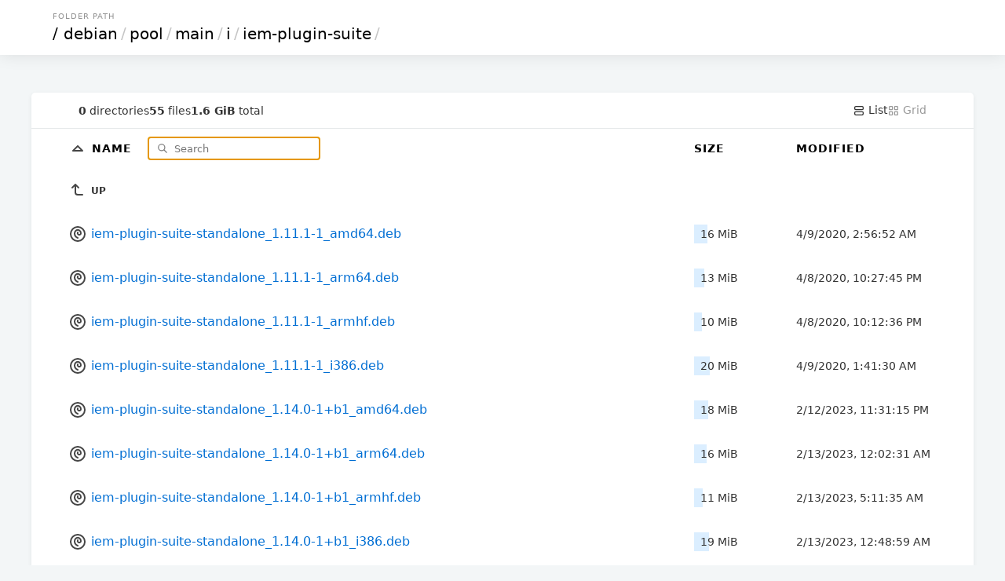

--- FILE ---
content_type: text/html; charset=utf-8
request_url: http://mirror.sjtu.edu.cn/debian/pool/main/i/iem-plugin-suite/
body_size: 10680
content:

<!DOCTYPE html>
<html>
	<head>
		<title>iem-plugin-suite</title>
		<link rel="canonical" href="/debian/pool/main/i/iem-plugin-suite/"  />
		<meta charset="utf-8">
		<meta name="color-scheme" content="light dark">
		<meta name="viewport" content="width=device-width, initial-scale=1.0">
<style nonce="ab70b8ad-7033-41fb-9218-b5a5617d9aeb">
* { padding: 0; margin: 0; box-sizing: border-box; }

body {
	font-family: Inter, system-ui, sans-serif;
	font-size: 16px;
	text-rendering: optimizespeed;
	background-color: #f3f6f7;
	min-height: 100vh;
}

img,
svg {
	vertical-align: middle;
	z-index: 1;
}

img {
	max-width: 100%;
	max-height: 100%;
	border-radius: 5px;
}

td img {
	max-width: 1.5em;
	max-height: 2em;
	object-fit: cover;
}

body,
a,
svg,
.layout.current,
.layout.current svg,
.go-up {
	color: #333;
	text-decoration: none;
}

#layout-list, #layout-grid {
	cursor: pointer;
}

.wrapper {
	max-width: 1200px;
	margin-left: auto;
	margin-right: auto;
}

header,
.meta {
	padding-left: 5%;
	padding-right: 5%;
}

td a {
	color: #006ed3;
	text-decoration: none;
}

td a:hover {
	color: #0095e4;
}

td a:visited {
	color: #800080;
}

td a:visited:hover {
	color: #b900b9;
}

th:first-child,
td:first-child {
	width: 5%;
}

th:last-child,
td:last-child {
	width: 5%;
}

.size,
.timestamp {
	font-size: 14px;
}

.grid .size {
	font-size: 12px;
	margin-top: .5em;
	color: #496a84;
}

header {
	padding-top: 15px;
	padding-bottom: 15px;
	box-shadow: 0px 0px 20px 0px rgb(0 0 0 / 10%);
}

.breadcrumbs {
	text-transform: uppercase;
	font-size: 10px;
	letter-spacing: 1px;
	color: #939393;
	margin-bottom: 5px;
	padding-left: 3px;
}

h1 {
	font-size: 20px;
	font-family: Poppins, system-ui, sans-serif;
	font-weight: normal;
	white-space: nowrap;
	overflow-x: hidden;
	text-overflow: ellipsis;
	color: #c5c5c5;
}

h1 a,
th a {
	color: #000;
}

h1 a {
	padding: 0 3px;
	margin: 0 1px;
}

h1 a:hover {
	background: #ffffc4;
}

h1 a:first-child {
	margin: 0;
}

header,
main {
	background-color: white;
}

main {
	margin: 3em auto 0;
	border-radius: 5px;
	box-shadow: 0 2px 5px 1px rgb(0 0 0 / 5%);
}

.meta {
	display: flex;
	gap: 1em;
	font-size: 14px;
	border-bottom: 1px solid #e5e9ea;
	padding-top: 1em;
	padding-bottom: 1em;
}

#summary {
	display: flex;
	gap: 1em;
	align-items: center;
	margin-right: auto;
}

.filter-container {
	position: relative;
	display: inline-block;
	margin-left: 1em;
}

#search-icon {
	color: #777;
	position: absolute;
	height: 1em;
	top: .6em;
	left: .5em;
}

#filter {
	padding: .5em 1em .5em 2.5em;
	border: none;
	border: 1px solid #CCC;
	border-radius: 5px;
	font-family: inherit;
	position: relative;
	z-index: 2;
	background: none;
}

.layout,
.layout svg {
	color: #9a9a9a;
}

table {
	width: 100%;
	border-collapse: collapse;
}

tbody tr,
tbody tr a,
.entry a {
	transition: all .15s;
}

tbody tr:hover,
.grid .entry a:hover {
	background-color: #f4f9fd;
}

th,
td {
	text-align: left;
}

th {
	position: sticky;
	top: 0;
	background: white;
	white-space: nowrap;
	z-index: 2;
	text-transform: uppercase;
	font-size: 14px;
	letter-spacing: 1px;
	padding: .75em 0;
}

td {
	white-space: nowrap;
}

td:nth-child(2) {
	width: 75%;
}

td:nth-child(2) a {
	padding: 1em 0;
	display: block;
}

td:nth-child(3),
th:nth-child(3) {
	padding: 0 20px 0 20px;
	min-width: 150px;
}

td .go-up {
	text-transform: uppercase;
	font-size: 12px;
	font-weight: bold;
}

.name,
.go-up {
	word-break: break-all;
	overflow-wrap: break-word;
	white-space: pre-wrap;
}

.listing .icon-tabler {
	color: #454545;
}

.listing .icon-tabler-folder-filled {
	color: #ffb900 !important;
}

.sizebar {
	position: relative;
	padding: 0.25rem 0.5rem;
	display: flex;
}

.sizebar-bar {
	background-color: #dbeeff;
	position: absolute;
	top: 0;
	right: 0;
	bottom: 0;
	left: 0;
	z-index: 0;
	height: 100%;
	pointer-events: none;
}

.sizebar-text {
	position: relative;
	z-index: 1;
	overflow: hidden;
	text-overflow: ellipsis;
	white-space: nowrap;
}

.grid {
	display: grid;
	grid-template-columns: repeat(auto-fill, minmax(16em, 1fr));
	gap: 2px;
}

.grid .entry {
	position: relative;
	width: 100%;
}

.grid .entry a {
	display: flex;
	flex-direction: column;
	align-items: center;
	justify-content: center;
	padding: 1.5em;
	height: 100%;
}

.grid .entry svg {
	width: 75px;
	height: 75px;
}

.grid .entry img {
	max-height: 200px;
	object-fit: cover;
}

.grid .entry .name {
	margin-top: 1em;
}

footer {
	padding: 40px 20px;
	font-size: 12px;
	text-align: center;
}

.caddy-logo {
	display: inline-block;
	height: 2.5em;
	margin: 0 auto;
}

@media (max-width: 600px) {
	.hideable {
		display: none;
	}

	td:nth-child(2) {
		width: auto;
	}

	th:nth-child(3),
	td:nth-child(3) {
		padding-right: 5%;
		text-align: right;
	}

	h1 {
		color: #000;
	}

	h1 a {
		margin: 0;
	}

	#filter {
		max-width: 100px;
	}

	.grid .entry {
		max-width: initial;
	}
}


@media (prefers-color-scheme: dark) {
	html {
		background: black; /* overscroll */
	}

	body {
		background: linear-gradient(180deg, rgb(34 50 66) 0%, rgb(26 31 38) 100%);
		background-attachment: fixed;
	}

	body,
	a,
	svg,
	.layout.current,
	.layout.current svg,
	.go-up {
		color: #ccc;
	}

	h1 a,
	th a {
		color: white;
	}

	h1 {
		color: white;
	}

	h1 a:hover {
		background: hsl(213deg 100% 73% / 20%);
	}

	header,
	main,
	.grid .entry {
		background-color: #101720;
	}

	tbody tr:hover,
	.grid .entry a:hover {
		background-color: #162030;
		color: #fff;
	}

	th {
		background-color: #18212c;
	}

	td a,
	.listing .icon-tabler {
		color: #abc8e3;
	}

	td a:hover,
	td a:hover .icon-tabler {
		color: white;
	}

	td a:visited {
		color: #cd53cd;
	}

	td a:visited:hover {
		color: #f676f6;
	}

	#search-icon {
		color: #7798c4;
	}

	#filter {
		color: #ffffff;
		border: 1px solid #29435c;
	}

	.meta {
		border-bottom: 1px solid #222e3b;
	}

	.sizebar-bar {
		background-color: #1f3549;
	}

	.grid .entry a {
		background-color: #080b0f;
	}

	#Wordmark path,
	#R path {
		fill: #ccc !important;
	}
	#R circle {
		stroke: #ccc !important;
	}
}

</style>
</head>
<body>
	<header>
		<div class="wrapper">
			<div class="breadcrumbs">Folder Path</div>
				<h1>
					<a href="../../../../../">/</a><a href="../../../../">debian</a>/<a href="../../../">pool</a>/<a href="../../">main</a>/<a href="../">i</a>/<a href="">iem-plugin-suite</a>/
				</h1>
			</div>
		</header>
		<div class="wrapper">
			<main>
				<div class="meta">
					<div id="summary">
						<span class="meta-item">
							<b>0</b> directories
						</span>
						<span class="meta-item">
							<b>55</b> files
						</span>
						<span class="meta-item">
							<b>1.6 GiB</b> total
						</span>
					</div>
					<a id="layout-list" class='layoutcurrent'>
						<svg xmlns="http://www.w3.org/2000/svg" class="icon icon-tabler icon-tabler-layout-list" width="16" height="16" viewBox="0 0 24 24" stroke-width="2" stroke="currentColor" fill="none" stroke-linecap="round" stroke-linejoin="round">
							<path stroke="none" d="M0 0h24v24H0z" fill="none"/>
							<path d="M4 4m0 2a2 2 0 0 1 2 -2h12a2 2 0 0 1 2 2v2a2 2 0 0 1 -2 2h-12a2 2 0 0 1 -2 -2z"/>
							<path d="M4 14m0 2a2 2 0 0 1 2 -2h12a2 2 0 0 1 2 2v2a2 2 0 0 1 -2 2h-12a2 2 0 0 1 -2 -2z"/>
						</svg>
						List
					</a>
					<a id="layout-grid" class='layout'>
						<svg xmlns="http://www.w3.org/2000/svg" class="icon icon-tabler icon-tabler-layout-grid" width="16" height="16" viewBox="0 0 24 24" stroke-width="2" stroke="currentColor" fill="none" stroke-linecap="round" stroke-linejoin="round">
							<path stroke="none" d="M0 0h24v24H0z" fill="none"/>
							<path d="M4 4m0 1a1 1 0 0 1 1 -1h4a1 1 0 0 1 1 1v4a1 1 0 0 1 -1 1h-4a1 1 0 0 1 -1 -1z"/>
							<path d="M14 4m0 1a1 1 0 0 1 1 -1h4a1 1 0 0 1 1 1v4a1 1 0 0 1 -1 1h-4a1 1 0 0 1 -1 -1z"/>
							<path d="M4 14m0 1a1 1 0 0 1 1 -1h4a1 1 0 0 1 1 1v4a1 1 0 0 1 -1 1h-4a1 1 0 0 1 -1 -1z"/>
							<path d="M14 14m0 1a1 1 0 0 1 1 -1h4a1 1 0 0 1 1 1v4a1 1 0 0 1 -1 1h-4a1 1 0 0 1 -1 -1z"/>
						</svg>
						Grid
					</a>
				</div>
				<div class='listing'>
				<table aria-describedby="summary">
					<thead>
					<tr>
						<th></th>
						<th>
							<a href="?sort=namedirfirst&order=desc" class="icon">
								<svg xmlns="http://www.w3.org/2000/svg" class="icon icon-tabler icon-tabler-caret-up" width="24" height="24" viewBox="0 0 24 24" stroke-width="2" stroke="currentColor" fill="none" stroke-linecap="round" stroke-linejoin="round">
									<path stroke="none" d="M0 0h24v24H0z" fill="none"/>
									<path d="M18 14l-6 -6l-6 6h12"/>
								</svg>
							</a>
							<a href="?sort=name&order=asc">
								Name
							</a>

							<div class="filter-container">
								<svg id="search-icon" xmlns="http://www.w3.org/2000/svg" class="icon icon-tabler icon-tabler-search" width="24" height="24" viewBox="0 0 24 24" stroke-width="2" stroke="currentColor" fill="none" stroke-linecap="round" stroke-linejoin="round">
									<path stroke="none" d="M0 0h24v24H0z" fill="none"/>
									<path d="M10 10m-7 0a7 7 0 1 0 14 0a7 7 0 1 0 -14 0"/>
									<path d="M21 21l-6 -6"/>
								</svg>
								<input type="search" placeholder="Search" id="filter">
							</div>
						</th>
						<th>
							<a href="?sort=size&order=asc">
								Size
							</a>
						</th>
						<th class="hideable">
							<a href="?sort=time&order=asc">
								Modified
							</a>
						</th>
						<th class="hideable"></th>
					</tr>
					</thead>
					<tbody>
					<tr>
						<td></td>
						<td>
							<a href="..">
								<svg xmlns="http://www.w3.org/2000/svg" class="icon icon-tabler icon-tabler-corner-left-up" width="24" height="24" viewBox="0 0 24 24" stroke-width="2" stroke="currentColor" fill="none" stroke-linecap="round" stroke-linejoin="round">
									<path stroke="none" d="M0 0h24v24H0z" fill="none"/>
									<path d="M18 18h-6a3 3 0 0 1 -3 -3v-10l-4 4m8 0l-4 -4"/>
								</svg>
								<span class="go-up">Up</span>
							</a>
						</td>
						<td></td>
						<td class="hideable"></td>
						<td class="hideable"></td>
					</tr>
					<tr class="file">
						<td></td>
						<td>
							<a href="./iem-plugin-suite-standalone_1.11.1-1_amd64.deb">
								
	<svg xmlns="http://www.w3.org/2000/svg" class="icon icon-tabler icon-tabler-brand-debian" width="24" height="24" viewBox="0 0 24 24" stroke-width="2" stroke="currentColor" fill="none" stroke-linecap="round" stroke-linejoin="round">
		<path stroke="none" d="M0 0h24v24H0z" fill="none"/>
		<path d="M12 17c-2.397 -.943 -4 -3.153 -4 -5.635c0 -2.19 1.039 -3.14 1.604 -3.595c2.646 -2.133 6.396 -.27 6.396 3.23c0 2.5 -2.905 2.121 -3.5 1.5c-.595 -.621 -1 -1.5 -.5 -2.5"/>
		<path d="M12 12m-9 0a9 9 0 1 0 18 0a9 9 0 1 0 -18 0"/>
	</svg>
								<span class="name">iem-plugin-suite-standalone_1.11.1-1_amd64.deb</span>
							</a>
						</td>
						<td class="size" data-size="17353280">
							<div class="sizebar">
								<div class="sizebar-bar"></div>
								<div class="sizebar-text">
									16 MiB
								</div>
							</div>
						</td>
						<td class="timestamp hideable">
							<time datetime="2020-04-09T02:56:52Z">04/09/2020 02:56:52 AM +00:00</time>
						</td>
						<td class="hideable"></td>
					</tr>
					<tr class="file">
						<td></td>
						<td>
							<a href="./iem-plugin-suite-standalone_1.11.1-1_arm64.deb">
								
	<svg xmlns="http://www.w3.org/2000/svg" class="icon icon-tabler icon-tabler-brand-debian" width="24" height="24" viewBox="0 0 24 24" stroke-width="2" stroke="currentColor" fill="none" stroke-linecap="round" stroke-linejoin="round">
		<path stroke="none" d="M0 0h24v24H0z" fill="none"/>
		<path d="M12 17c-2.397 -.943 -4 -3.153 -4 -5.635c0 -2.19 1.039 -3.14 1.604 -3.595c2.646 -2.133 6.396 -.27 6.396 3.23c0 2.5 -2.905 2.121 -3.5 1.5c-.595 -.621 -1 -1.5 -.5 -2.5"/>
		<path d="M12 12m-9 0a9 9 0 1 0 18 0a9 9 0 1 0 -18 0"/>
	</svg>
								<span class="name">iem-plugin-suite-standalone_1.11.1-1_arm64.deb</span>
							</a>
						</td>
						<td class="size" data-size="13525980">
							<div class="sizebar">
								<div class="sizebar-bar"></div>
								<div class="sizebar-text">
									13 MiB
								</div>
							</div>
						</td>
						<td class="timestamp hideable">
							<time datetime="2020-04-08T22:27:45Z">04/08/2020 10:27:45 PM +00:00</time>
						</td>
						<td class="hideable"></td>
					</tr>
					<tr class="file">
						<td></td>
						<td>
							<a href="./iem-plugin-suite-standalone_1.11.1-1_armhf.deb">
								
	<svg xmlns="http://www.w3.org/2000/svg" class="icon icon-tabler icon-tabler-brand-debian" width="24" height="24" viewBox="0 0 24 24" stroke-width="2" stroke="currentColor" fill="none" stroke-linecap="round" stroke-linejoin="round">
		<path stroke="none" d="M0 0h24v24H0z" fill="none"/>
		<path d="M12 17c-2.397 -.943 -4 -3.153 -4 -5.635c0 -2.19 1.039 -3.14 1.604 -3.595c2.646 -2.133 6.396 -.27 6.396 3.23c0 2.5 -2.905 2.121 -3.5 1.5c-.595 -.621 -1 -1.5 -.5 -2.5"/>
		<path d="M12 12m-9 0a9 9 0 1 0 18 0a9 9 0 1 0 -18 0"/>
	</svg>
								<span class="name">iem-plugin-suite-standalone_1.11.1-1_armhf.deb</span>
							</a>
						</td>
						<td class="size" data-size="10758932">
							<div class="sizebar">
								<div class="sizebar-bar"></div>
								<div class="sizebar-text">
									10 MiB
								</div>
							</div>
						</td>
						<td class="timestamp hideable">
							<time datetime="2020-04-08T22:12:36Z">04/08/2020 10:12:36 PM +00:00</time>
						</td>
						<td class="hideable"></td>
					</tr>
					<tr class="file">
						<td></td>
						<td>
							<a href="./iem-plugin-suite-standalone_1.11.1-1_i386.deb">
								
	<svg xmlns="http://www.w3.org/2000/svg" class="icon icon-tabler icon-tabler-brand-debian" width="24" height="24" viewBox="0 0 24 24" stroke-width="2" stroke="currentColor" fill="none" stroke-linecap="round" stroke-linejoin="round">
		<path stroke="none" d="M0 0h24v24H0z" fill="none"/>
		<path d="M12 17c-2.397 -.943 -4 -3.153 -4 -5.635c0 -2.19 1.039 -3.14 1.604 -3.595c2.646 -2.133 6.396 -.27 6.396 3.23c0 2.5 -2.905 2.121 -3.5 1.5c-.595 -.621 -1 -1.5 -.5 -2.5"/>
		<path d="M12 12m-9 0a9 9 0 1 0 18 0a9 9 0 1 0 -18 0"/>
	</svg>
								<span class="name">iem-plugin-suite-standalone_1.11.1-1_i386.deb</span>
							</a>
						</td>
						<td class="size" data-size="20455712">
							<div class="sizebar">
								<div class="sizebar-bar"></div>
								<div class="sizebar-text">
									20 MiB
								</div>
							</div>
						</td>
						<td class="timestamp hideable">
							<time datetime="2020-04-09T01:41:30Z">04/09/2020 01:41:30 AM +00:00</time>
						</td>
						<td class="hideable"></td>
					</tr>
					<tr class="file">
						<td></td>
						<td>
							<a href="./iem-plugin-suite-standalone_1.14.0-1+b1_amd64.deb">
								
	<svg xmlns="http://www.w3.org/2000/svg" class="icon icon-tabler icon-tabler-brand-debian" width="24" height="24" viewBox="0 0 24 24" stroke-width="2" stroke="currentColor" fill="none" stroke-linecap="round" stroke-linejoin="round">
		<path stroke="none" d="M0 0h24v24H0z" fill="none"/>
		<path d="M12 17c-2.397 -.943 -4 -3.153 -4 -5.635c0 -2.19 1.039 -3.14 1.604 -3.595c2.646 -2.133 6.396 -.27 6.396 3.23c0 2.5 -2.905 2.121 -3.5 1.5c-.595 -.621 -1 -1.5 -.5 -2.5"/>
		<path d="M12 12m-9 0a9 9 0 1 0 18 0a9 9 0 1 0 -18 0"/>
	</svg>
								<span class="name">iem-plugin-suite-standalone_1.14.0-1+b1_amd64.deb</span>
							</a>
						</td>
						<td class="size" data-size="18592008">
							<div class="sizebar">
								<div class="sizebar-bar"></div>
								<div class="sizebar-text">
									18 MiB
								</div>
							</div>
						</td>
						<td class="timestamp hideable">
							<time datetime="2023-02-12T23:31:15Z">02/12/2023 11:31:15 PM +00:00</time>
						</td>
						<td class="hideable"></td>
					</tr>
					<tr class="file">
						<td></td>
						<td>
							<a href="./iem-plugin-suite-standalone_1.14.0-1+b1_arm64.deb">
								
	<svg xmlns="http://www.w3.org/2000/svg" class="icon icon-tabler icon-tabler-brand-debian" width="24" height="24" viewBox="0 0 24 24" stroke-width="2" stroke="currentColor" fill="none" stroke-linecap="round" stroke-linejoin="round">
		<path stroke="none" d="M0 0h24v24H0z" fill="none"/>
		<path d="M12 17c-2.397 -.943 -4 -3.153 -4 -5.635c0 -2.19 1.039 -3.14 1.604 -3.595c2.646 -2.133 6.396 -.27 6.396 3.23c0 2.5 -2.905 2.121 -3.5 1.5c-.595 -.621 -1 -1.5 -.5 -2.5"/>
		<path d="M12 12m-9 0a9 9 0 1 0 18 0a9 9 0 1 0 -18 0"/>
	</svg>
								<span class="name">iem-plugin-suite-standalone_1.14.0-1+b1_arm64.deb</span>
							</a>
						</td>
						<td class="size" data-size="16576616">
							<div class="sizebar">
								<div class="sizebar-bar"></div>
								<div class="sizebar-text">
									16 MiB
								</div>
							</div>
						</td>
						<td class="timestamp hideable">
							<time datetime="2023-02-13T00:02:31Z">02/13/2023 12:02:31 AM +00:00</time>
						</td>
						<td class="hideable"></td>
					</tr>
					<tr class="file">
						<td></td>
						<td>
							<a href="./iem-plugin-suite-standalone_1.14.0-1+b1_armhf.deb">
								
	<svg xmlns="http://www.w3.org/2000/svg" class="icon icon-tabler icon-tabler-brand-debian" width="24" height="24" viewBox="0 0 24 24" stroke-width="2" stroke="currentColor" fill="none" stroke-linecap="round" stroke-linejoin="round">
		<path stroke="none" d="M0 0h24v24H0z" fill="none"/>
		<path d="M12 17c-2.397 -.943 -4 -3.153 -4 -5.635c0 -2.19 1.039 -3.14 1.604 -3.595c2.646 -2.133 6.396 -.27 6.396 3.23c0 2.5 -2.905 2.121 -3.5 1.5c-.595 -.621 -1 -1.5 -.5 -2.5"/>
		<path d="M12 12m-9 0a9 9 0 1 0 18 0a9 9 0 1 0 -18 0"/>
	</svg>
								<span class="name">iem-plugin-suite-standalone_1.14.0-1+b1_armhf.deb</span>
							</a>
						</td>
						<td class="size" data-size="11426528">
							<div class="sizebar">
								<div class="sizebar-bar"></div>
								<div class="sizebar-text">
									11 MiB
								</div>
							</div>
						</td>
						<td class="timestamp hideable">
							<time datetime="2023-02-13T05:11:35Z">02/13/2023 05:11:35 AM +00:00</time>
						</td>
						<td class="hideable"></td>
					</tr>
					<tr class="file">
						<td></td>
						<td>
							<a href="./iem-plugin-suite-standalone_1.14.0-1+b1_i386.deb">
								
	<svg xmlns="http://www.w3.org/2000/svg" class="icon icon-tabler icon-tabler-brand-debian" width="24" height="24" viewBox="0 0 24 24" stroke-width="2" stroke="currentColor" fill="none" stroke-linecap="round" stroke-linejoin="round">
		<path stroke="none" d="M0 0h24v24H0z" fill="none"/>
		<path d="M12 17c-2.397 -.943 -4 -3.153 -4 -5.635c0 -2.19 1.039 -3.14 1.604 -3.595c2.646 -2.133 6.396 -.27 6.396 3.23c0 2.5 -2.905 2.121 -3.5 1.5c-.595 -.621 -1 -1.5 -.5 -2.5"/>
		<path d="M12 12m-9 0a9 9 0 1 0 18 0a9 9 0 1 0 -18 0"/>
	</svg>
								<span class="name">iem-plugin-suite-standalone_1.14.0-1+b1_i386.deb</span>
							</a>
						</td>
						<td class="size" data-size="19600284">
							<div class="sizebar">
								<div class="sizebar-bar"></div>
								<div class="sizebar-text">
									19 MiB
								</div>
							</div>
						</td>
						<td class="timestamp hideable">
							<time datetime="2023-02-13T00:48:59Z">02/13/2023 12:48:59 AM +00:00</time>
						</td>
						<td class="hideable"></td>
					</tr>
					<tr class="file">
						<td></td>
						<td>
							<a href="./iem-plugin-suite-standalone_1.14.0-1+b1_mips64el.deb">
								
	<svg xmlns="http://www.w3.org/2000/svg" class="icon icon-tabler icon-tabler-brand-debian" width="24" height="24" viewBox="0 0 24 24" stroke-width="2" stroke="currentColor" fill="none" stroke-linecap="round" stroke-linejoin="round">
		<path stroke="none" d="M0 0h24v24H0z" fill="none"/>
		<path d="M12 17c-2.397 -.943 -4 -3.153 -4 -5.635c0 -2.19 1.039 -3.14 1.604 -3.595c2.646 -2.133 6.396 -.27 6.396 3.23c0 2.5 -2.905 2.121 -3.5 1.5c-.595 -.621 -1 -1.5 -.5 -2.5"/>
		<path d="M12 12m-9 0a9 9 0 1 0 18 0a9 9 0 1 0 -18 0"/>
	</svg>
								<span class="name">iem-plugin-suite-standalone_1.14.0-1+b1_mips64el.deb</span>
							</a>
						</td>
						<td class="size" data-size="22243092">
							<div class="sizebar">
								<div class="sizebar-bar"></div>
								<div class="sizebar-text">
									21 MiB
								</div>
							</div>
						</td>
						<td class="timestamp hideable">
							<time datetime="2023-02-14T12:12:54Z">02/14/2023 12:12:54 PM +00:00</time>
						</td>
						<td class="hideable"></td>
					</tr>
					<tr class="file">
						<td></td>
						<td>
							<a href="./iem-plugin-suite-standalone_1.14.0-1+b1_ppc64el.deb">
								
	<svg xmlns="http://www.w3.org/2000/svg" class="icon icon-tabler icon-tabler-brand-debian" width="24" height="24" viewBox="0 0 24 24" stroke-width="2" stroke="currentColor" fill="none" stroke-linecap="round" stroke-linejoin="round">
		<path stroke="none" d="M0 0h24v24H0z" fill="none"/>
		<path d="M12 17c-2.397 -.943 -4 -3.153 -4 -5.635c0 -2.19 1.039 -3.14 1.604 -3.595c2.646 -2.133 6.396 -.27 6.396 3.23c0 2.5 -2.905 2.121 -3.5 1.5c-.595 -.621 -1 -1.5 -.5 -2.5"/>
		<path d="M12 12m-9 0a9 9 0 1 0 18 0a9 9 0 1 0 -18 0"/>
	</svg>
								<span class="name">iem-plugin-suite-standalone_1.14.0-1+b1_ppc64el.deb</span>
							</a>
						</td>
						<td class="size" data-size="24089380">
							<div class="sizebar">
								<div class="sizebar-bar"></div>
								<div class="sizebar-text">
									23 MiB
								</div>
							</div>
						</td>
						<td class="timestamp hideable">
							<time datetime="2023-02-14T03:28:46Z">02/14/2023 03:28:46 AM +00:00</time>
						</td>
						<td class="hideable"></td>
					</tr>
					<tr class="file">
						<td></td>
						<td>
							<a href="./iem-plugin-suite-standalone_1.14.0-1+b1_s390x.deb">
								
	<svg xmlns="http://www.w3.org/2000/svg" class="icon icon-tabler icon-tabler-brand-debian" width="24" height="24" viewBox="0 0 24 24" stroke-width="2" stroke="currentColor" fill="none" stroke-linecap="round" stroke-linejoin="round">
		<path stroke="none" d="M0 0h24v24H0z" fill="none"/>
		<path d="M12 17c-2.397 -.943 -4 -3.153 -4 -5.635c0 -2.19 1.039 -3.14 1.604 -3.595c2.646 -2.133 6.396 -.27 6.396 3.23c0 2.5 -2.905 2.121 -3.5 1.5c-.595 -.621 -1 -1.5 -.5 -2.5"/>
		<path d="M12 12m-9 0a9 9 0 1 0 18 0a9 9 0 1 0 -18 0"/>
	</svg>
								<span class="name">iem-plugin-suite-standalone_1.14.0-1+b1_s390x.deb</span>
							</a>
						</td>
						<td class="size" data-size="16507352">
							<div class="sizebar">
								<div class="sizebar-bar"></div>
								<div class="sizebar-text">
									16 MiB
								</div>
							</div>
						</td>
						<td class="timestamp hideable">
							<time datetime="2023-02-12T23:31:02Z">02/12/2023 11:31:02 PM +00:00</time>
						</td>
						<td class="hideable"></td>
					</tr>
					<tr class="file">
						<td></td>
						<td>
							<a href="./iem-plugin-suite-standalone_1.15.0-2+b1_amd64.deb">
								
	<svg xmlns="http://www.w3.org/2000/svg" class="icon icon-tabler icon-tabler-brand-debian" width="24" height="24" viewBox="0 0 24 24" stroke-width="2" stroke="currentColor" fill="none" stroke-linecap="round" stroke-linejoin="round">
		<path stroke="none" d="M0 0h24v24H0z" fill="none"/>
		<path d="M12 17c-2.397 -.943 -4 -3.153 -4 -5.635c0 -2.19 1.039 -3.14 1.604 -3.595c2.646 -2.133 6.396 -.27 6.396 3.23c0 2.5 -2.905 2.121 -3.5 1.5c-.595 -.621 -1 -1.5 -.5 -2.5"/>
		<path d="M12 12m-9 0a9 9 0 1 0 18 0a9 9 0 1 0 -18 0"/>
	</svg>
								<span class="name">iem-plugin-suite-standalone_1.15.0-2+b1_amd64.deb</span>
							</a>
						</td>
						<td class="size" data-size="45003116">
							<div class="sizebar">
								<div class="sizebar-bar"></div>
								<div class="sizebar-text">
									43 MiB
								</div>
							</div>
						</td>
						<td class="timestamp hideable">
							<time datetime="2025-12-01T01:04:15Z">12/01/2025 01:04:15 AM +00:00</time>
						</td>
						<td class="hideable"></td>
					</tr>
					<tr class="file">
						<td></td>
						<td>
							<a href="./iem-plugin-suite-standalone_1.15.0-2+b1_arm64.deb">
								
	<svg xmlns="http://www.w3.org/2000/svg" class="icon icon-tabler icon-tabler-brand-debian" width="24" height="24" viewBox="0 0 24 24" stroke-width="2" stroke="currentColor" fill="none" stroke-linecap="round" stroke-linejoin="round">
		<path stroke="none" d="M0 0h24v24H0z" fill="none"/>
		<path d="M12 17c-2.397 -.943 -4 -3.153 -4 -5.635c0 -2.19 1.039 -3.14 1.604 -3.595c2.646 -2.133 6.396 -.27 6.396 3.23c0 2.5 -2.905 2.121 -3.5 1.5c-.595 -.621 -1 -1.5 -.5 -2.5"/>
		<path d="M12 12m-9 0a9 9 0 1 0 18 0a9 9 0 1 0 -18 0"/>
	</svg>
								<span class="name">iem-plugin-suite-standalone_1.15.0-2+b1_arm64.deb</span>
							</a>
						</td>
						<td class="size" data-size="32575812">
							<div class="sizebar">
								<div class="sizebar-bar"></div>
								<div class="sizebar-text">
									31 MiB
								</div>
							</div>
						</td>
						<td class="timestamp hideable">
							<time datetime="2025-12-01T00:52:32Z">12/01/2025 12:52:32 AM +00:00</time>
						</td>
						<td class="hideable"></td>
					</tr>
					<tr class="file">
						<td></td>
						<td>
							<a href="./iem-plugin-suite-standalone_1.15.0-2+b1_armhf.deb">
								
	<svg xmlns="http://www.w3.org/2000/svg" class="icon icon-tabler icon-tabler-brand-debian" width="24" height="24" viewBox="0 0 24 24" stroke-width="2" stroke="currentColor" fill="none" stroke-linecap="round" stroke-linejoin="round">
		<path stroke="none" d="M0 0h24v24H0z" fill="none"/>
		<path d="M12 17c-2.397 -.943 -4 -3.153 -4 -5.635c0 -2.19 1.039 -3.14 1.604 -3.595c2.646 -2.133 6.396 -.27 6.396 3.23c0 2.5 -2.905 2.121 -3.5 1.5c-.595 -.621 -1 -1.5 -.5 -2.5"/>
		<path d="M12 12m-9 0a9 9 0 1 0 18 0a9 9 0 1 0 -18 0"/>
	</svg>
								<span class="name">iem-plugin-suite-standalone_1.15.0-2+b1_armhf.deb</span>
							</a>
						</td>
						<td class="size" data-size="17122604">
							<div class="sizebar">
								<div class="sizebar-bar"></div>
								<div class="sizebar-text">
									16 MiB
								</div>
							</div>
						</td>
						<td class="timestamp hideable">
							<time datetime="2025-12-01T01:03:44Z">12/01/2025 01:03:44 AM +00:00</time>
						</td>
						<td class="hideable"></td>
					</tr>
					<tr class="file">
						<td></td>
						<td>
							<a href="./iem-plugin-suite-standalone_1.15.0-2+b1_i386.deb">
								
	<svg xmlns="http://www.w3.org/2000/svg" class="icon icon-tabler icon-tabler-brand-debian" width="24" height="24" viewBox="0 0 24 24" stroke-width="2" stroke="currentColor" fill="none" stroke-linecap="round" stroke-linejoin="round">
		<path stroke="none" d="M0 0h24v24H0z" fill="none"/>
		<path d="M12 17c-2.397 -.943 -4 -3.153 -4 -5.635c0 -2.19 1.039 -3.14 1.604 -3.595c2.646 -2.133 6.396 -.27 6.396 3.23c0 2.5 -2.905 2.121 -3.5 1.5c-.595 -.621 -1 -1.5 -.5 -2.5"/>
		<path d="M12 12m-9 0a9 9 0 1 0 18 0a9 9 0 1 0 -18 0"/>
	</svg>
								<span class="name">iem-plugin-suite-standalone_1.15.0-2+b1_i386.deb</span>
							</a>
						</td>
						<td class="size" data-size="60578064">
							<div class="sizebar">
								<div class="sizebar-bar"></div>
								<div class="sizebar-text">
									58 MiB
								</div>
							</div>
						</td>
						<td class="timestamp hideable">
							<time datetime="2025-12-01T01:03:13Z">12/01/2025 01:03:13 AM +00:00</time>
						</td>
						<td class="hideable"></td>
					</tr>
					<tr class="file">
						<td></td>
						<td>
							<a href="./iem-plugin-suite-standalone_1.15.0-2+b1_ppc64el.deb">
								
	<svg xmlns="http://www.w3.org/2000/svg" class="icon icon-tabler icon-tabler-brand-debian" width="24" height="24" viewBox="0 0 24 24" stroke-width="2" stroke="currentColor" fill="none" stroke-linecap="round" stroke-linejoin="round">
		<path stroke="none" d="M0 0h24v24H0z" fill="none"/>
		<path d="M12 17c-2.397 -.943 -4 -3.153 -4 -5.635c0 -2.19 1.039 -3.14 1.604 -3.595c2.646 -2.133 6.396 -.27 6.396 3.23c0 2.5 -2.905 2.121 -3.5 1.5c-.595 -.621 -1 -1.5 -.5 -2.5"/>
		<path d="M12 12m-9 0a9 9 0 1 0 18 0a9 9 0 1 0 -18 0"/>
	</svg>
								<span class="name">iem-plugin-suite-standalone_1.15.0-2+b1_ppc64el.deb</span>
							</a>
						</td>
						<td class="size" data-size="60017080">
							<div class="sizebar">
								<div class="sizebar-bar"></div>
								<div class="sizebar-text">
									57 MiB
								</div>
							</div>
						</td>
						<td class="timestamp hideable">
							<time datetime="2025-12-01T01:04:46Z">12/01/2025 01:04:46 AM +00:00</time>
						</td>
						<td class="hideable"></td>
					</tr>
					<tr class="file">
						<td></td>
						<td>
							<a href="./iem-plugin-suite-standalone_1.15.0-2+b1_riscv64.deb">
								
	<svg xmlns="http://www.w3.org/2000/svg" class="icon icon-tabler icon-tabler-brand-debian" width="24" height="24" viewBox="0 0 24 24" stroke-width="2" stroke="currentColor" fill="none" stroke-linecap="round" stroke-linejoin="round">
		<path stroke="none" d="M0 0h24v24H0z" fill="none"/>
		<path d="M12 17c-2.397 -.943 -4 -3.153 -4 -5.635c0 -2.19 1.039 -3.14 1.604 -3.595c2.646 -2.133 6.396 -.27 6.396 3.23c0 2.5 -2.905 2.121 -3.5 1.5c-.595 -.621 -1 -1.5 -.5 -2.5"/>
		<path d="M12 12m-9 0a9 9 0 1 0 18 0a9 9 0 1 0 -18 0"/>
	</svg>
								<span class="name">iem-plugin-suite-standalone_1.15.0-2+b1_riscv64.deb</span>
							</a>
						</td>
						<td class="size" data-size="25035068">
							<div class="sizebar">
								<div class="sizebar-bar"></div>
								<div class="sizebar-text">
									24 MiB
								</div>
							</div>
						</td>
						<td class="timestamp hideable">
							<time datetime="2025-12-27T12:10:10Z">12/27/2025 12:10:10 PM +00:00</time>
						</td>
						<td class="hideable"></td>
					</tr>
					<tr class="file">
						<td></td>
						<td>
							<a href="./iem-plugin-suite-standalone_1.15.0-2+b1_s390x.deb">
								
	<svg xmlns="http://www.w3.org/2000/svg" class="icon icon-tabler icon-tabler-brand-debian" width="24" height="24" viewBox="0 0 24 24" stroke-width="2" stroke="currentColor" fill="none" stroke-linecap="round" stroke-linejoin="round">
		<path stroke="none" d="M0 0h24v24H0z" fill="none"/>
		<path d="M12 17c-2.397 -.943 -4 -3.153 -4 -5.635c0 -2.19 1.039 -3.14 1.604 -3.595c2.646 -2.133 6.396 -.27 6.396 3.23c0 2.5 -2.905 2.121 -3.5 1.5c-.595 -.621 -1 -1.5 -.5 -2.5"/>
		<path d="M12 12m-9 0a9 9 0 1 0 18 0a9 9 0 1 0 -18 0"/>
	</svg>
								<span class="name">iem-plugin-suite-standalone_1.15.0-2+b1_s390x.deb</span>
							</a>
						</td>
						<td class="size" data-size="56576248">
							<div class="sizebar">
								<div class="sizebar-bar"></div>
								<div class="sizebar-text">
									54 MiB
								</div>
							</div>
						</td>
						<td class="timestamp hideable">
							<time datetime="2025-12-01T02:26:33Z">12/01/2025 02:26:33 AM +00:00</time>
						</td>
						<td class="hideable"></td>
					</tr>
					<tr class="file">
						<td></td>
						<td>
							<a href="./iem-plugin-suite-standalone_1.15.0-2_loong64.deb">
								
	<svg xmlns="http://www.w3.org/2000/svg" class="icon icon-tabler icon-tabler-brand-debian" width="24" height="24" viewBox="0 0 24 24" stroke-width="2" stroke="currentColor" fill="none" stroke-linecap="round" stroke-linejoin="round">
		<path stroke="none" d="M0 0h24v24H0z" fill="none"/>
		<path d="M12 17c-2.397 -.943 -4 -3.153 -4 -5.635c0 -2.19 1.039 -3.14 1.604 -3.595c2.646 -2.133 6.396 -.27 6.396 3.23c0 2.5 -2.905 2.121 -3.5 1.5c-.595 -.621 -1 -1.5 -.5 -2.5"/>
		<path d="M12 12m-9 0a9 9 0 1 0 18 0a9 9 0 1 0 -18 0"/>
	</svg>
								<span class="name">iem-plugin-suite-standalone_1.15.0-2_loong64.deb</span>
							</a>
						</td>
						<td class="size" data-size="56286940">
							<div class="sizebar">
								<div class="sizebar-bar"></div>
								<div class="sizebar-text">
									54 MiB
								</div>
							</div>
						</td>
						<td class="timestamp hideable">
							<time datetime="2026-01-05T21:29:37Z">01/05/2026 09:29:37 PM +00:00</time>
						</td>
						<td class="hideable"></td>
					</tr>
					<tr class="file">
						<td></td>
						<td>
							<a href="./iem-plugin-suite-vst3_1.15.0-2+b1_amd64.deb">
								
	<svg xmlns="http://www.w3.org/2000/svg" class="icon icon-tabler icon-tabler-brand-debian" width="24" height="24" viewBox="0 0 24 24" stroke-width="2" stroke="currentColor" fill="none" stroke-linecap="round" stroke-linejoin="round">
		<path stroke="none" d="M0 0h24v24H0z" fill="none"/>
		<path d="M12 17c-2.397 -.943 -4 -3.153 -4 -5.635c0 -2.19 1.039 -3.14 1.604 -3.595c2.646 -2.133 6.396 -.27 6.396 3.23c0 2.5 -2.905 2.121 -3.5 1.5c-.595 -.621 -1 -1.5 -.5 -2.5"/>
		<path d="M12 12m-9 0a9 9 0 1 0 18 0a9 9 0 1 0 -18 0"/>
	</svg>
								<span class="name">iem-plugin-suite-vst3_1.15.0-2+b1_amd64.deb</span>
							</a>
						</td>
						<td class="size" data-size="43590660">
							<div class="sizebar">
								<div class="sizebar-bar"></div>
								<div class="sizebar-text">
									42 MiB
								</div>
							</div>
						</td>
						<td class="timestamp hideable">
							<time datetime="2025-12-01T01:04:19Z">12/01/2025 01:04:19 AM +00:00</time>
						</td>
						<td class="hideable"></td>
					</tr>
					<tr class="file">
						<td></td>
						<td>
							<a href="./iem-plugin-suite-vst3_1.15.0-2+b1_arm64.deb">
								
	<svg xmlns="http://www.w3.org/2000/svg" class="icon icon-tabler icon-tabler-brand-debian" width="24" height="24" viewBox="0 0 24 24" stroke-width="2" stroke="currentColor" fill="none" stroke-linecap="round" stroke-linejoin="round">
		<path stroke="none" d="M0 0h24v24H0z" fill="none"/>
		<path d="M12 17c-2.397 -.943 -4 -3.153 -4 -5.635c0 -2.19 1.039 -3.14 1.604 -3.595c2.646 -2.133 6.396 -.27 6.396 3.23c0 2.5 -2.905 2.121 -3.5 1.5c-.595 -.621 -1 -1.5 -.5 -2.5"/>
		<path d="M12 12m-9 0a9 9 0 1 0 18 0a9 9 0 1 0 -18 0"/>
	</svg>
								<span class="name">iem-plugin-suite-vst3_1.15.0-2+b1_arm64.deb</span>
							</a>
						</td>
						<td class="size" data-size="31368920">
							<div class="sizebar">
								<div class="sizebar-bar"></div>
								<div class="sizebar-text">
									30 MiB
								</div>
							</div>
						</td>
						<td class="timestamp hideable">
							<time datetime="2025-12-01T00:52:36Z">12/01/2025 12:52:36 AM +00:00</time>
						</td>
						<td class="hideable"></td>
					</tr>
					<tr class="file">
						<td></td>
						<td>
							<a href="./iem-plugin-suite-vst3_1.15.0-2+b1_armhf.deb">
								
	<svg xmlns="http://www.w3.org/2000/svg" class="icon icon-tabler icon-tabler-brand-debian" width="24" height="24" viewBox="0 0 24 24" stroke-width="2" stroke="currentColor" fill="none" stroke-linecap="round" stroke-linejoin="round">
		<path stroke="none" d="M0 0h24v24H0z" fill="none"/>
		<path d="M12 17c-2.397 -.943 -4 -3.153 -4 -5.635c0 -2.19 1.039 -3.14 1.604 -3.595c2.646 -2.133 6.396 -.27 6.396 3.23c0 2.5 -2.905 2.121 -3.5 1.5c-.595 -.621 -1 -1.5 -.5 -2.5"/>
		<path d="M12 12m-9 0a9 9 0 1 0 18 0a9 9 0 1 0 -18 0"/>
	</svg>
								<span class="name">iem-plugin-suite-vst3_1.15.0-2+b1_armhf.deb</span>
							</a>
						</td>
						<td class="size" data-size="17488700">
							<div class="sizebar">
								<div class="sizebar-bar"></div>
								<div class="sizebar-text">
									17 MiB
								</div>
							</div>
						</td>
						<td class="timestamp hideable">
							<time datetime="2025-12-01T01:03:48Z">12/01/2025 01:03:48 AM +00:00</time>
						</td>
						<td class="hideable"></td>
					</tr>
					<tr class="file">
						<td></td>
						<td>
							<a href="./iem-plugin-suite-vst3_1.15.0-2+b1_i386.deb">
								
	<svg xmlns="http://www.w3.org/2000/svg" class="icon icon-tabler icon-tabler-brand-debian" width="24" height="24" viewBox="0 0 24 24" stroke-width="2" stroke="currentColor" fill="none" stroke-linecap="round" stroke-linejoin="round">
		<path stroke="none" d="M0 0h24v24H0z" fill="none"/>
		<path d="M12 17c-2.397 -.943 -4 -3.153 -4 -5.635c0 -2.19 1.039 -3.14 1.604 -3.595c2.646 -2.133 6.396 -.27 6.396 3.23c0 2.5 -2.905 2.121 -3.5 1.5c-.595 -.621 -1 -1.5 -.5 -2.5"/>
		<path d="M12 12m-9 0a9 9 0 1 0 18 0a9 9 0 1 0 -18 0"/>
	</svg>
								<span class="name">iem-plugin-suite-vst3_1.15.0-2+b1_i386.deb</span>
							</a>
						</td>
						<td class="size" data-size="48994852">
							<div class="sizebar">
								<div class="sizebar-bar"></div>
								<div class="sizebar-text">
									47 MiB
								</div>
							</div>
						</td>
						<td class="timestamp hideable">
							<time datetime="2025-12-01T01:03:18Z">12/01/2025 01:03:18 AM +00:00</time>
						</td>
						<td class="hideable"></td>
					</tr>
					<tr class="file">
						<td></td>
						<td>
							<a href="./iem-plugin-suite-vst3_1.15.0-2+b1_ppc64el.deb">
								
	<svg xmlns="http://www.w3.org/2000/svg" class="icon icon-tabler icon-tabler-brand-debian" width="24" height="24" viewBox="0 0 24 24" stroke-width="2" stroke="currentColor" fill="none" stroke-linecap="round" stroke-linejoin="round">
		<path stroke="none" d="M0 0h24v24H0z" fill="none"/>
		<path d="M12 17c-2.397 -.943 -4 -3.153 -4 -5.635c0 -2.19 1.039 -3.14 1.604 -3.595c2.646 -2.133 6.396 -.27 6.396 3.23c0 2.5 -2.905 2.121 -3.5 1.5c-.595 -.621 -1 -1.5 -.5 -2.5"/>
		<path d="M12 12m-9 0a9 9 0 1 0 18 0a9 9 0 1 0 -18 0"/>
	</svg>
								<span class="name">iem-plugin-suite-vst3_1.15.0-2+b1_ppc64el.deb</span>
							</a>
						</td>
						<td class="size" data-size="59019504">
							<div class="sizebar">
								<div class="sizebar-bar"></div>
								<div class="sizebar-text">
									56 MiB
								</div>
							</div>
						</td>
						<td class="timestamp hideable">
							<time datetime="2025-12-01T01:04:51Z">12/01/2025 01:04:51 AM +00:00</time>
						</td>
						<td class="hideable"></td>
					</tr>
					<tr class="file">
						<td></td>
						<td>
							<a href="./iem-plugin-suite-vst3_1.15.0-2+b1_riscv64.deb">
								
	<svg xmlns="http://www.w3.org/2000/svg" class="icon icon-tabler icon-tabler-brand-debian" width="24" height="24" viewBox="0 0 24 24" stroke-width="2" stroke="currentColor" fill="none" stroke-linecap="round" stroke-linejoin="round">
		<path stroke="none" d="M0 0h24v24H0z" fill="none"/>
		<path d="M12 17c-2.397 -.943 -4 -3.153 -4 -5.635c0 -2.19 1.039 -3.14 1.604 -3.595c2.646 -2.133 6.396 -.27 6.396 3.23c0 2.5 -2.905 2.121 -3.5 1.5c-.595 -.621 -1 -1.5 -.5 -2.5"/>
		<path d="M12 12m-9 0a9 9 0 1 0 18 0a9 9 0 1 0 -18 0"/>
	</svg>
								<span class="name">iem-plugin-suite-vst3_1.15.0-2+b1_riscv64.deb</span>
							</a>
						</td>
						<td class="size" data-size="25548240">
							<div class="sizebar">
								<div class="sizebar-bar"></div>
								<div class="sizebar-text">
									24 MiB
								</div>
							</div>
						</td>
						<td class="timestamp hideable">
							<time datetime="2025-12-27T12:10:16Z">12/27/2025 12:10:16 PM +00:00</time>
						</td>
						<td class="hideable"></td>
					</tr>
					<tr class="file">
						<td></td>
						<td>
							<a href="./iem-plugin-suite-vst3_1.15.0-2+b1_s390x.deb">
								
	<svg xmlns="http://www.w3.org/2000/svg" class="icon icon-tabler icon-tabler-brand-debian" width="24" height="24" viewBox="0 0 24 24" stroke-width="2" stroke="currentColor" fill="none" stroke-linecap="round" stroke-linejoin="round">
		<path stroke="none" d="M0 0h24v24H0z" fill="none"/>
		<path d="M12 17c-2.397 -.943 -4 -3.153 -4 -5.635c0 -2.19 1.039 -3.14 1.604 -3.595c2.646 -2.133 6.396 -.27 6.396 3.23c0 2.5 -2.905 2.121 -3.5 1.5c-.595 -.621 -1 -1.5 -.5 -2.5"/>
		<path d="M12 12m-9 0a9 9 0 1 0 18 0a9 9 0 1 0 -18 0"/>
	</svg>
								<span class="name">iem-plugin-suite-vst3_1.15.0-2+b1_s390x.deb</span>
							</a>
						</td>
						<td class="size" data-size="55122392">
							<div class="sizebar">
								<div class="sizebar-bar"></div>
								<div class="sizebar-text">
									53 MiB
								</div>
							</div>
						</td>
						<td class="timestamp hideable">
							<time datetime="2025-12-01T02:26:38Z">12/01/2025 02:26:38 AM +00:00</time>
						</td>
						<td class="hideable"></td>
					</tr>
					<tr class="file">
						<td></td>
						<td>
							<a href="./iem-plugin-suite-vst3_1.15.0-2_loong64.deb">
								
	<svg xmlns="http://www.w3.org/2000/svg" class="icon icon-tabler icon-tabler-brand-debian" width="24" height="24" viewBox="0 0 24 24" stroke-width="2" stroke="currentColor" fill="none" stroke-linecap="round" stroke-linejoin="round">
		<path stroke="none" d="M0 0h24v24H0z" fill="none"/>
		<path d="M12 17c-2.397 -.943 -4 -3.153 -4 -5.635c0 -2.19 1.039 -3.14 1.604 -3.595c2.646 -2.133 6.396 -.27 6.396 3.23c0 2.5 -2.905 2.121 -3.5 1.5c-.595 -.621 -1 -1.5 -.5 -2.5"/>
		<path d="M12 12m-9 0a9 9 0 1 0 18 0a9 9 0 1 0 -18 0"/>
	</svg>
								<span class="name">iem-plugin-suite-vst3_1.15.0-2_loong64.deb</span>
							</a>
						</td>
						<td class="size" data-size="54180576">
							<div class="sizebar">
								<div class="sizebar-bar"></div>
								<div class="sizebar-text">
									52 MiB
								</div>
							</div>
						</td>
						<td class="timestamp hideable">
							<time datetime="2026-01-05T21:29:42Z">01/05/2026 09:29:42 PM +00:00</time>
						</td>
						<td class="hideable"></td>
					</tr>
					<tr class="file">
						<td></td>
						<td>
							<a href="./iem-plugin-suite-vst_1.11.1-1_amd64.deb">
								
	<svg xmlns="http://www.w3.org/2000/svg" class="icon icon-tabler icon-tabler-brand-debian" width="24" height="24" viewBox="0 0 24 24" stroke-width="2" stroke="currentColor" fill="none" stroke-linecap="round" stroke-linejoin="round">
		<path stroke="none" d="M0 0h24v24H0z" fill="none"/>
		<path d="M12 17c-2.397 -.943 -4 -3.153 -4 -5.635c0 -2.19 1.039 -3.14 1.604 -3.595c2.646 -2.133 6.396 -.27 6.396 3.23c0 2.5 -2.905 2.121 -3.5 1.5c-.595 -.621 -1 -1.5 -.5 -2.5"/>
		<path d="M12 12m-9 0a9 9 0 1 0 18 0a9 9 0 1 0 -18 0"/>
	</svg>
								<span class="name">iem-plugin-suite-vst_1.11.1-1_amd64.deb</span>
							</a>
						</td>
						<td class="size" data-size="22640076">
							<div class="sizebar">
								<div class="sizebar-bar"></div>
								<div class="sizebar-text">
									22 MiB
								</div>
							</div>
						</td>
						<td class="timestamp hideable">
							<time datetime="2020-04-09T02:56:54Z">04/09/2020 02:56:54 AM +00:00</time>
						</td>
						<td class="hideable"></td>
					</tr>
					<tr class="file">
						<td></td>
						<td>
							<a href="./iem-plugin-suite-vst_1.11.1-1_arm64.deb">
								
	<svg xmlns="http://www.w3.org/2000/svg" class="icon icon-tabler icon-tabler-brand-debian" width="24" height="24" viewBox="0 0 24 24" stroke-width="2" stroke="currentColor" fill="none" stroke-linecap="round" stroke-linejoin="round">
		<path stroke="none" d="M0 0h24v24H0z" fill="none"/>
		<path d="M12 17c-2.397 -.943 -4 -3.153 -4 -5.635c0 -2.19 1.039 -3.14 1.604 -3.595c2.646 -2.133 6.396 -.27 6.396 3.23c0 2.5 -2.905 2.121 -3.5 1.5c-.595 -.621 -1 -1.5 -.5 -2.5"/>
		<path d="M12 12m-9 0a9 9 0 1 0 18 0a9 9 0 1 0 -18 0"/>
	</svg>
								<span class="name">iem-plugin-suite-vst_1.11.1-1_arm64.deb</span>
							</a>
						</td>
						<td class="size" data-size="19235436">
							<div class="sizebar">
								<div class="sizebar-bar"></div>
								<div class="sizebar-text">
									18 MiB
								</div>
							</div>
						</td>
						<td class="timestamp hideable">
							<time datetime="2020-04-08T22:27:47Z">04/08/2020 10:27:47 PM +00:00</time>
						</td>
						<td class="hideable"></td>
					</tr>
					<tr class="file">
						<td></td>
						<td>
							<a href="./iem-plugin-suite-vst_1.11.1-1_armhf.deb">
								
	<svg xmlns="http://www.w3.org/2000/svg" class="icon icon-tabler icon-tabler-brand-debian" width="24" height="24" viewBox="0 0 24 24" stroke-width="2" stroke="currentColor" fill="none" stroke-linecap="round" stroke-linejoin="round">
		<path stroke="none" d="M0 0h24v24H0z" fill="none"/>
		<path d="M12 17c-2.397 -.943 -4 -3.153 -4 -5.635c0 -2.19 1.039 -3.14 1.604 -3.595c2.646 -2.133 6.396 -.27 6.396 3.23c0 2.5 -2.905 2.121 -3.5 1.5c-.595 -.621 -1 -1.5 -.5 -2.5"/>
		<path d="M12 12m-9 0a9 9 0 1 0 18 0a9 9 0 1 0 -18 0"/>
	</svg>
								<span class="name">iem-plugin-suite-vst_1.11.1-1_armhf.deb</span>
							</a>
						</td>
						<td class="size" data-size="17393656">
							<div class="sizebar">
								<div class="sizebar-bar"></div>
								<div class="sizebar-text">
									17 MiB
								</div>
							</div>
						</td>
						<td class="timestamp hideable">
							<time datetime="2020-04-08T22:12:37Z">04/08/2020 10:12:37 PM +00:00</time>
						</td>
						<td class="hideable"></td>
					</tr>
					<tr class="file">
						<td></td>
						<td>
							<a href="./iem-plugin-suite-vst_1.11.1-1_i386.deb">
								
	<svg xmlns="http://www.w3.org/2000/svg" class="icon icon-tabler icon-tabler-brand-debian" width="24" height="24" viewBox="0 0 24 24" stroke-width="2" stroke="currentColor" fill="none" stroke-linecap="round" stroke-linejoin="round">
		<path stroke="none" d="M0 0h24v24H0z" fill="none"/>
		<path d="M12 17c-2.397 -.943 -4 -3.153 -4 -5.635c0 -2.19 1.039 -3.14 1.604 -3.595c2.646 -2.133 6.396 -.27 6.396 3.23c0 2.5 -2.905 2.121 -3.5 1.5c-.595 -.621 -1 -1.5 -.5 -2.5"/>
		<path d="M12 12m-9 0a9 9 0 1 0 18 0a9 9 0 1 0 -18 0"/>
	</svg>
								<span class="name">iem-plugin-suite-vst_1.11.1-1_i386.deb</span>
							</a>
						</td>
						<td class="size" data-size="24124368">
							<div class="sizebar">
								<div class="sizebar-bar"></div>
								<div class="sizebar-text">
									23 MiB
								</div>
							</div>
						</td>
						<td class="timestamp hideable">
							<time datetime="2020-04-09T01:41:31Z">04/09/2020 01:41:31 AM +00:00</time>
						</td>
						<td class="hideable"></td>
					</tr>
					<tr class="file">
						<td></td>
						<td>
							<a href="./iem-plugin-suite-vst_1.14.0-1+b1_amd64.deb">
								
	<svg xmlns="http://www.w3.org/2000/svg" class="icon icon-tabler icon-tabler-brand-debian" width="24" height="24" viewBox="0 0 24 24" stroke-width="2" stroke="currentColor" fill="none" stroke-linecap="round" stroke-linejoin="round">
		<path stroke="none" d="M0 0h24v24H0z" fill="none"/>
		<path d="M12 17c-2.397 -.943 -4 -3.153 -4 -5.635c0 -2.19 1.039 -3.14 1.604 -3.595c2.646 -2.133 6.396 -.27 6.396 3.23c0 2.5 -2.905 2.121 -3.5 1.5c-.595 -.621 -1 -1.5 -.5 -2.5"/>
		<path d="M12 12m-9 0a9 9 0 1 0 18 0a9 9 0 1 0 -18 0"/>
	</svg>
								<span class="name">iem-plugin-suite-vst_1.14.0-1+b1_amd64.deb</span>
							</a>
						</td>
						<td class="size" data-size="16497788">
							<div class="sizebar">
								<div class="sizebar-bar"></div>
								<div class="sizebar-text">
									16 MiB
								</div>
							</div>
						</td>
						<td class="timestamp hideable">
							<time datetime="2023-02-12T23:31:16Z">02/12/2023 11:31:16 PM +00:00</time>
						</td>
						<td class="hideable"></td>
					</tr>
					<tr class="file">
						<td></td>
						<td>
							<a href="./iem-plugin-suite-vst_1.14.0-1+b1_arm64.deb">
								
	<svg xmlns="http://www.w3.org/2000/svg" class="icon icon-tabler icon-tabler-brand-debian" width="24" height="24" viewBox="0 0 24 24" stroke-width="2" stroke="currentColor" fill="none" stroke-linecap="round" stroke-linejoin="round">
		<path stroke="none" d="M0 0h24v24H0z" fill="none"/>
		<path d="M12 17c-2.397 -.943 -4 -3.153 -4 -5.635c0 -2.19 1.039 -3.14 1.604 -3.595c2.646 -2.133 6.396 -.27 6.396 3.23c0 2.5 -2.905 2.121 -3.5 1.5c-.595 -.621 -1 -1.5 -.5 -2.5"/>
		<path d="M12 12m-9 0a9 9 0 1 0 18 0a9 9 0 1 0 -18 0"/>
	</svg>
								<span class="name">iem-plugin-suite-vst_1.14.0-1+b1_arm64.deb</span>
							</a>
						</td>
						<td class="size" data-size="15268356">
							<div class="sizebar">
								<div class="sizebar-bar"></div>
								<div class="sizebar-text">
									15 MiB
								</div>
							</div>
						</td>
						<td class="timestamp hideable">
							<time datetime="2023-02-13T00:02:31Z">02/13/2023 12:02:31 AM +00:00</time>
						</td>
						<td class="hideable"></td>
					</tr>
					<tr class="file">
						<td></td>
						<td>
							<a href="./iem-plugin-suite-vst_1.14.0-1+b1_armhf.deb">
								
	<svg xmlns="http://www.w3.org/2000/svg" class="icon icon-tabler icon-tabler-brand-debian" width="24" height="24" viewBox="0 0 24 24" stroke-width="2" stroke="currentColor" fill="none" stroke-linecap="round" stroke-linejoin="round">
		<path stroke="none" d="M0 0h24v24H0z" fill="none"/>
		<path d="M12 17c-2.397 -.943 -4 -3.153 -4 -5.635c0 -2.19 1.039 -3.14 1.604 -3.595c2.646 -2.133 6.396 -.27 6.396 3.23c0 2.5 -2.905 2.121 -3.5 1.5c-.595 -.621 -1 -1.5 -.5 -2.5"/>
		<path d="M12 12m-9 0a9 9 0 1 0 18 0a9 9 0 1 0 -18 0"/>
	</svg>
								<span class="name">iem-plugin-suite-vst_1.14.0-1+b1_armhf.deb</span>
							</a>
						</td>
						<td class="size" data-size="9749284">
							<div class="sizebar">
								<div class="sizebar-bar"></div>
								<div class="sizebar-text">
									9.3 MiB
								</div>
							</div>
						</td>
						<td class="timestamp hideable">
							<time datetime="2023-02-13T05:11:36Z">02/13/2023 05:11:36 AM +00:00</time>
						</td>
						<td class="hideable"></td>
					</tr>
					<tr class="file">
						<td></td>
						<td>
							<a href="./iem-plugin-suite-vst_1.14.0-1+b1_i386.deb">
								
	<svg xmlns="http://www.w3.org/2000/svg" class="icon icon-tabler icon-tabler-brand-debian" width="24" height="24" viewBox="0 0 24 24" stroke-width="2" stroke="currentColor" fill="none" stroke-linecap="round" stroke-linejoin="round">
		<path stroke="none" d="M0 0h24v24H0z" fill="none"/>
		<path d="M12 17c-2.397 -.943 -4 -3.153 -4 -5.635c0 -2.19 1.039 -3.14 1.604 -3.595c2.646 -2.133 6.396 -.27 6.396 3.23c0 2.5 -2.905 2.121 -3.5 1.5c-.595 -.621 -1 -1.5 -.5 -2.5"/>
		<path d="M12 12m-9 0a9 9 0 1 0 18 0a9 9 0 1 0 -18 0"/>
	</svg>
								<span class="name">iem-plugin-suite-vst_1.14.0-1+b1_i386.deb</span>
							</a>
						</td>
						<td class="size" data-size="17555636">
							<div class="sizebar">
								<div class="sizebar-bar"></div>
								<div class="sizebar-text">
									17 MiB
								</div>
							</div>
						</td>
						<td class="timestamp hideable">
							<time datetime="2023-02-13T00:49:00Z">02/13/2023 12:49:00 AM +00:00</time>
						</td>
						<td class="hideable"></td>
					</tr>
					<tr class="file">
						<td></td>
						<td>
							<a href="./iem-plugin-suite-vst_1.14.0-1+b1_mips64el.deb">
								
	<svg xmlns="http://www.w3.org/2000/svg" class="icon icon-tabler icon-tabler-brand-debian" width="24" height="24" viewBox="0 0 24 24" stroke-width="2" stroke="currentColor" fill="none" stroke-linecap="round" stroke-linejoin="round">
		<path stroke="none" d="M0 0h24v24H0z" fill="none"/>
		<path d="M12 17c-2.397 -.943 -4 -3.153 -4 -5.635c0 -2.19 1.039 -3.14 1.604 -3.595c2.646 -2.133 6.396 -.27 6.396 3.23c0 2.5 -2.905 2.121 -3.5 1.5c-.595 -.621 -1 -1.5 -.5 -2.5"/>
		<path d="M12 12m-9 0a9 9 0 1 0 18 0a9 9 0 1 0 -18 0"/>
	</svg>
								<span class="name">iem-plugin-suite-vst_1.14.0-1+b1_mips64el.deb</span>
							</a>
						</td>
						<td class="size" data-size="17642444">
							<div class="sizebar">
								<div class="sizebar-bar"></div>
								<div class="sizebar-text">
									17 MiB
								</div>
							</div>
						</td>
						<td class="timestamp hideable">
							<time datetime="2023-02-14T12:12:54Z">02/14/2023 12:12:54 PM +00:00</time>
						</td>
						<td class="hideable"></td>
					</tr>
					<tr class="file">
						<td></td>
						<td>
							<a href="./iem-plugin-suite-vst_1.14.0-1+b1_ppc64el.deb">
								
	<svg xmlns="http://www.w3.org/2000/svg" class="icon icon-tabler icon-tabler-brand-debian" width="24" height="24" viewBox="0 0 24 24" stroke-width="2" stroke="currentColor" fill="none" stroke-linecap="round" stroke-linejoin="round">
		<path stroke="none" d="M0 0h24v24H0z" fill="none"/>
		<path d="M12 17c-2.397 -.943 -4 -3.153 -4 -5.635c0 -2.19 1.039 -3.14 1.604 -3.595c2.646 -2.133 6.396 -.27 6.396 3.23c0 2.5 -2.905 2.121 -3.5 1.5c-.595 -.621 -1 -1.5 -.5 -2.5"/>
		<path d="M12 12m-9 0a9 9 0 1 0 18 0a9 9 0 1 0 -18 0"/>
	</svg>
								<span class="name">iem-plugin-suite-vst_1.14.0-1+b1_ppc64el.deb</span>
							</a>
						</td>
						<td class="size" data-size="18215000">
							<div class="sizebar">
								<div class="sizebar-bar"></div>
								<div class="sizebar-text">
									17 MiB
								</div>
							</div>
						</td>
						<td class="timestamp hideable">
							<time datetime="2023-02-14T03:28:47Z">02/14/2023 03:28:47 AM +00:00</time>
						</td>
						<td class="hideable"></td>
					</tr>
					<tr class="file">
						<td></td>
						<td>
							<a href="./iem-plugin-suite-vst_1.14.0-1+b1_s390x.deb">
								
	<svg xmlns="http://www.w3.org/2000/svg" class="icon icon-tabler icon-tabler-brand-debian" width="24" height="24" viewBox="0 0 24 24" stroke-width="2" stroke="currentColor" fill="none" stroke-linecap="round" stroke-linejoin="round">
		<path stroke="none" d="M0 0h24v24H0z" fill="none"/>
		<path d="M12 17c-2.397 -.943 -4 -3.153 -4 -5.635c0 -2.19 1.039 -3.14 1.604 -3.595c2.646 -2.133 6.396 -.27 6.396 3.23c0 2.5 -2.905 2.121 -3.5 1.5c-.595 -.621 -1 -1.5 -.5 -2.5"/>
		<path d="M12 12m-9 0a9 9 0 1 0 18 0a9 9 0 1 0 -18 0"/>
	</svg>
								<span class="name">iem-plugin-suite-vst_1.14.0-1+b1_s390x.deb</span>
							</a>
						</td>
						<td class="size" data-size="14568192">
							<div class="sizebar">
								<div class="sizebar-bar"></div>
								<div class="sizebar-text">
									14 MiB
								</div>
							</div>
						</td>
						<td class="timestamp hideable">
							<time datetime="2023-02-12T23:31:03Z">02/12/2023 11:31:03 PM +00:00</time>
						</td>
						<td class="hideable"></td>
					</tr>
					<tr class="file">
						<td></td>
						<td>
							<a href="./iem-plugin-suite-vst_1.15.0-2+b1_amd64.deb">
								
	<svg xmlns="http://www.w3.org/2000/svg" class="icon icon-tabler icon-tabler-brand-debian" width="24" height="24" viewBox="0 0 24 24" stroke-width="2" stroke="currentColor" fill="none" stroke-linecap="round" stroke-linejoin="round">
		<path stroke="none" d="M0 0h24v24H0z" fill="none"/>
		<path d="M12 17c-2.397 -.943 -4 -3.153 -4 -5.635c0 -2.19 1.039 -3.14 1.604 -3.595c2.646 -2.133 6.396 -.27 6.396 3.23c0 2.5 -2.905 2.121 -3.5 1.5c-.595 -.621 -1 -1.5 -.5 -2.5"/>
		<path d="M12 12m-9 0a9 9 0 1 0 18 0a9 9 0 1 0 -18 0"/>
	</svg>
								<span class="name">iem-plugin-suite-vst_1.15.0-2+b1_amd64.deb</span>
							</a>
						</td>
						<td class="size" data-size="74448596">
							<div class="sizebar">
								<div class="sizebar-bar"></div>
								<div class="sizebar-text">
									71 MiB
								</div>
							</div>
						</td>
						<td class="timestamp hideable">
							<time datetime="2025-12-01T01:04:19Z">12/01/2025 01:04:19 AM +00:00</time>
						</td>
						<td class="hideable"></td>
					</tr>
					<tr class="file">
						<td></td>
						<td>
							<a href="./iem-plugin-suite-vst_1.15.0-2+b1_arm64.deb">
								
	<svg xmlns="http://www.w3.org/2000/svg" class="icon icon-tabler icon-tabler-brand-debian" width="24" height="24" viewBox="0 0 24 24" stroke-width="2" stroke="currentColor" fill="none" stroke-linecap="round" stroke-linejoin="round">
		<path stroke="none" d="M0 0h24v24H0z" fill="none"/>
		<path d="M12 17c-2.397 -.943 -4 -3.153 -4 -5.635c0 -2.19 1.039 -3.14 1.604 -3.595c2.646 -2.133 6.396 -.27 6.396 3.23c0 2.5 -2.905 2.121 -3.5 1.5c-.595 -.621 -1 -1.5 -.5 -2.5"/>
		<path d="M12 12m-9 0a9 9 0 1 0 18 0a9 9 0 1 0 -18 0"/>
	</svg>
								<span class="name">iem-plugin-suite-vst_1.15.0-2+b1_arm64.deb</span>
							</a>
						</td>
						<td class="size" data-size="54103464">
							<div class="sizebar">
								<div class="sizebar-bar"></div>
								<div class="sizebar-text">
									52 MiB
								</div>
							</div>
						</td>
						<td class="timestamp hideable">
							<time datetime="2025-12-01T00:52:36Z">12/01/2025 12:52:36 AM +00:00</time>
						</td>
						<td class="hideable"></td>
					</tr>
					<tr class="file">
						<td></td>
						<td>
							<a href="./iem-plugin-suite-vst_1.15.0-2+b1_armhf.deb">
								
	<svg xmlns="http://www.w3.org/2000/svg" class="icon icon-tabler icon-tabler-brand-debian" width="24" height="24" viewBox="0 0 24 24" stroke-width="2" stroke="currentColor" fill="none" stroke-linecap="round" stroke-linejoin="round">
		<path stroke="none" d="M0 0h24v24H0z" fill="none"/>
		<path d="M12 17c-2.397 -.943 -4 -3.153 -4 -5.635c0 -2.19 1.039 -3.14 1.604 -3.595c2.646 -2.133 6.396 -.27 6.396 3.23c0 2.5 -2.905 2.121 -3.5 1.5c-.595 -.621 -1 -1.5 -.5 -2.5"/>
		<path d="M12 12m-9 0a9 9 0 1 0 18 0a9 9 0 1 0 -18 0"/>
	</svg>
								<span class="name">iem-plugin-suite-vst_1.15.0-2+b1_armhf.deb</span>
							</a>
						</td>
						<td class="size" data-size="32597348">
							<div class="sizebar">
								<div class="sizebar-bar"></div>
								<div class="sizebar-text">
									31 MiB
								</div>
							</div>
						</td>
						<td class="timestamp hideable">
							<time datetime="2025-12-01T01:03:48Z">12/01/2025 01:03:48 AM +00:00</time>
						</td>
						<td class="hideable"></td>
					</tr>
					<tr class="file">
						<td></td>
						<td>
							<a href="./iem-plugin-suite-vst_1.15.0-2+b1_i386.deb">
								
	<svg xmlns="http://www.w3.org/2000/svg" class="icon icon-tabler icon-tabler-brand-debian" width="24" height="24" viewBox="0 0 24 24" stroke-width="2" stroke="currentColor" fill="none" stroke-linecap="round" stroke-linejoin="round">
		<path stroke="none" d="M0 0h24v24H0z" fill="none"/>
		<path d="M12 17c-2.397 -.943 -4 -3.153 -4 -5.635c0 -2.19 1.039 -3.14 1.604 -3.595c2.646 -2.133 6.396 -.27 6.396 3.23c0 2.5 -2.905 2.121 -3.5 1.5c-.595 -.621 -1 -1.5 -.5 -2.5"/>
		<path d="M12 12m-9 0a9 9 0 1 0 18 0a9 9 0 1 0 -18 0"/>
	</svg>
								<span class="name">iem-plugin-suite-vst_1.15.0-2+b1_i386.deb</span>
							</a>
						</td>
						<td class="size" data-size="79516116">
							<div class="sizebar">
								<div class="sizebar-bar"></div>
								<div class="sizebar-text">
									76 MiB
								</div>
							</div>
						</td>
						<td class="timestamp hideable">
							<time datetime="2025-12-01T01:03:18Z">12/01/2025 01:03:18 AM +00:00</time>
						</td>
						<td class="hideable"></td>
					</tr>
					<tr class="file">
						<td></td>
						<td>
							<a href="./iem-plugin-suite-vst_1.15.0-2+b1_ppc64el.deb">
								
	<svg xmlns="http://www.w3.org/2000/svg" class="icon icon-tabler icon-tabler-brand-debian" width="24" height="24" viewBox="0 0 24 24" stroke-width="2" stroke="currentColor" fill="none" stroke-linecap="round" stroke-linejoin="round">
		<path stroke="none" d="M0 0h24v24H0z" fill="none"/>
		<path d="M12 17c-2.397 -.943 -4 -3.153 -4 -5.635c0 -2.19 1.039 -3.14 1.604 -3.595c2.646 -2.133 6.396 -.27 6.396 3.23c0 2.5 -2.905 2.121 -3.5 1.5c-.595 -.621 -1 -1.5 -.5 -2.5"/>
		<path d="M12 12m-9 0a9 9 0 1 0 18 0a9 9 0 1 0 -18 0"/>
	</svg>
								<span class="name">iem-plugin-suite-vst_1.15.0-2+b1_ppc64el.deb</span>
							</a>
						</td>
						<td class="size" data-size="114737636">
							<div class="sizebar">
								<div class="sizebar-bar"></div>
								<div class="sizebar-text">
									109 MiB
								</div>
							</div>
						</td>
						<td class="timestamp hideable">
							<time datetime="2025-12-01T01:04:51Z">12/01/2025 01:04:51 AM +00:00</time>
						</td>
						<td class="hideable"></td>
					</tr>
					<tr class="file">
						<td></td>
						<td>
							<a href="./iem-plugin-suite-vst_1.15.0-2+b1_riscv64.deb">
								
	<svg xmlns="http://www.w3.org/2000/svg" class="icon icon-tabler icon-tabler-brand-debian" width="24" height="24" viewBox="0 0 24 24" stroke-width="2" stroke="currentColor" fill="none" stroke-linecap="round" stroke-linejoin="round">
		<path stroke="none" d="M0 0h24v24H0z" fill="none"/>
		<path d="M12 17c-2.397 -.943 -4 -3.153 -4 -5.635c0 -2.19 1.039 -3.14 1.604 -3.595c2.646 -2.133 6.396 -.27 6.396 3.23c0 2.5 -2.905 2.121 -3.5 1.5c-.595 -.621 -1 -1.5 -.5 -2.5"/>
		<path d="M12 12m-9 0a9 9 0 1 0 18 0a9 9 0 1 0 -18 0"/>
	</svg>
								<span class="name">iem-plugin-suite-vst_1.15.0-2+b1_riscv64.deb</span>
							</a>
						</td>
						<td class="size" data-size="50255916">
							<div class="sizebar">
								<div class="sizebar-bar"></div>
								<div class="sizebar-text">
									48 MiB
								</div>
							</div>
						</td>
						<td class="timestamp hideable">
							<time datetime="2025-12-27T12:10:16Z">12/27/2025 12:10:16 PM +00:00</time>
						</td>
						<td class="hideable"></td>
					</tr>
					<tr class="file">
						<td></td>
						<td>
							<a href="./iem-plugin-suite-vst_1.15.0-2+b1_s390x.deb">
								
	<svg xmlns="http://www.w3.org/2000/svg" class="icon icon-tabler icon-tabler-brand-debian" width="24" height="24" viewBox="0 0 24 24" stroke-width="2" stroke="currentColor" fill="none" stroke-linecap="round" stroke-linejoin="round">
		<path stroke="none" d="M0 0h24v24H0z" fill="none"/>
		<path d="M12 17c-2.397 -.943 -4 -3.153 -4 -5.635c0 -2.19 1.039 -3.14 1.604 -3.595c2.646 -2.133 6.396 -.27 6.396 3.23c0 2.5 -2.905 2.121 -3.5 1.5c-.595 -.621 -1 -1.5 -.5 -2.5"/>
		<path d="M12 12m-9 0a9 9 0 1 0 18 0a9 9 0 1 0 -18 0"/>
	</svg>
								<span class="name">iem-plugin-suite-vst_1.15.0-2+b1_s390x.deb</span>
							</a>
						</td>
						<td class="size" data-size="93248840">
							<div class="sizebar">
								<div class="sizebar-bar"></div>
								<div class="sizebar-text">
									89 MiB
								</div>
							</div>
						</td>
						<td class="timestamp hideable">
							<time datetime="2025-12-01T02:26:38Z">12/01/2025 02:26:38 AM +00:00</time>
						</td>
						<td class="hideable"></td>
					</tr>
					<tr class="file">
						<td></td>
						<td>
							<a href="./iem-plugin-suite-vst_1.15.0-2_loong64.deb">
								
	<svg xmlns="http://www.w3.org/2000/svg" class="icon icon-tabler icon-tabler-brand-debian" width="24" height="24" viewBox="0 0 24 24" stroke-width="2" stroke="currentColor" fill="none" stroke-linecap="round" stroke-linejoin="round">
		<path stroke="none" d="M0 0h24v24H0z" fill="none"/>
		<path d="M12 17c-2.397 -.943 -4 -3.153 -4 -5.635c0 -2.19 1.039 -3.14 1.604 -3.595c2.646 -2.133 6.396 -.27 6.396 3.23c0 2.5 -2.905 2.121 -3.5 1.5c-.595 -.621 -1 -1.5 -.5 -2.5"/>
		<path d="M12 12m-9 0a9 9 0 1 0 18 0a9 9 0 1 0 -18 0"/>
	</svg>
								<span class="name">iem-plugin-suite-vst_1.15.0-2_loong64.deb</span>
							</a>
						</td>
						<td class="size" data-size="92689948">
							<div class="sizebar">
								<div class="sizebar-bar"></div>
								<div class="sizebar-text">
									88 MiB
								</div>
							</div>
						</td>
						<td class="timestamp hideable">
							<time datetime="2026-01-05T21:29:43Z">01/05/2026 09:29:43 PM +00:00</time>
						</td>
						<td class="hideable"></td>
					</tr>
					<tr class="file">
						<td></td>
						<td>
							<a href="./iem-plugin-suite_1.11.1-1.debian.tar.xz">
								
	<svg xmlns="http://www.w3.org/2000/svg" class="icon icon-tabler icon-tabler-file-zip" width="24" height="24" viewBox="0 0 24 24" stroke-width="2" stroke="currentColor" fill="none" stroke-linecap="round" stroke-linejoin="round">
		<path stroke="none" d="M0 0h24v24H0z" fill="none"/>
		<path d="M6 20.735a2 2 0 0 1 -1 -1.735v-14a2 2 0 0 1 2 -2h7l5 5v11a2 2 0 0 1 -2 2h-1"/>
		<path d="M11 17a2 2 0 0 1 2 2v2a1 1 0 0 1 -1 1h-2a1 1 0 0 1 -1 -1v-2a2 2 0 0 1 2 -2z"/>
		<path d="M11 5l-1 0"/>
		<path d="M13 7l-1 0"/>
		<path d="M11 9l-1 0"/>
		<path d="M13 11l-1 0"/>
		<path d="M11 13l-1 0"/>
		<path d="M13 15l-1 0"/>
	</svg>
								<span class="name">iem-plugin-suite_1.11.1-1.debian.tar.xz</span>
							</a>
						</td>
						<td class="size" data-size="11388">
							<div class="sizebar">
								<div class="sizebar-bar"></div>
								<div class="sizebar-text">
									11 KiB
								</div>
							</div>
						</td>
						<td class="timestamp hideable">
							<time datetime="2020-04-08T18:43:10Z">04/08/2020 06:43:10 PM +00:00</time>
						</td>
						<td class="hideable"></td>
					</tr>
					<tr class="file">
						<td></td>
						<td>
							<a href="./iem-plugin-suite_1.11.1-1.dsc">
								
		<svg xmlns="http://www.w3.org/2000/svg" class="icon icon-tabler icon-tabler-file" width="24" height="24" viewBox="0 0 24 24" stroke-width="2" stroke="currentColor" fill="none" stroke-linecap="round" stroke-linejoin="round">
			<path stroke="none" d="M0 0h24v24H0z" fill="none"/>
			<path d="M14 3v4a1 1 0 0 0 1 1h4"/>
			<path d="M17 21h-10a2 2 0 0 1 -2 -2v-14a2 2 0 0 1 2 -2h7l5 5v11a2 2 0 0 1 -2 2z"/>
		</svg>
								<span class="name">iem-plugin-suite_1.11.1-1.dsc</span>
							</a>
						</td>
						<td class="size" data-size="2591">
							<div class="sizebar">
								<div class="sizebar-bar"></div>
								<div class="sizebar-text">
									2.5 KiB
								</div>
							</div>
						</td>
						<td class="timestamp hideable">
							<time datetime="2020-04-08T18:43:10Z">04/08/2020 06:43:10 PM +00:00</time>
						</td>
						<td class="hideable"></td>
					</tr>
					<tr class="file">
						<td></td>
						<td>
							<a href="./iem-plugin-suite_1.11.1.orig.tar.bz2">
								
		<svg xmlns="http://www.w3.org/2000/svg" class="icon icon-tabler icon-tabler-file" width="24" height="24" viewBox="0 0 24 24" stroke-width="2" stroke="currentColor" fill="none" stroke-linecap="round" stroke-linejoin="round">
			<path stroke="none" d="M0 0h24v24H0z" fill="none"/>
			<path d="M14 3v4a1 1 0 0 0 1 1h4"/>
			<path d="M17 21h-10a2 2 0 0 1 -2 -2v-14a2 2 0 0 1 2 -2h7l5 5v11a2 2 0 0 1 -2 2z"/>
		</svg>
								<span class="name">iem-plugin-suite_1.11.1.orig.tar.bz2</span>
							</a>
						</td>
						<td class="size" data-size="1862132">
							<div class="sizebar">
								<div class="sizebar-bar"></div>
								<div class="sizebar-text">
									1.8 MiB
								</div>
							</div>
						</td>
						<td class="timestamp hideable">
							<time datetime="2020-04-08T18:43:10Z">04/08/2020 06:43:10 PM +00:00</time>
						</td>
						<td class="hideable"></td>
					</tr>
					<tr class="file">
						<td></td>
						<td>
							<a href="./iem-plugin-suite_1.14.0-1.debian.tar.xz">
								
	<svg xmlns="http://www.w3.org/2000/svg" class="icon icon-tabler icon-tabler-file-zip" width="24" height="24" viewBox="0 0 24 24" stroke-width="2" stroke="currentColor" fill="none" stroke-linecap="round" stroke-linejoin="round">
		<path stroke="none" d="M0 0h24v24H0z" fill="none"/>
		<path d="M6 20.735a2 2 0 0 1 -1 -1.735v-14a2 2 0 0 1 2 -2h7l5 5v11a2 2 0 0 1 -2 2h-1"/>
		<path d="M11 17a2 2 0 0 1 2 2v2a1 1 0 0 1 -1 1h-2a1 1 0 0 1 -1 -1v-2a2 2 0 0 1 2 -2z"/>
		<path d="M11 5l-1 0"/>
		<path d="M13 7l-1 0"/>
		<path d="M11 9l-1 0"/>
		<path d="M13 11l-1 0"/>
		<path d="M11 13l-1 0"/>
		<path d="M13 15l-1 0"/>
	</svg>
								<span class="name">iem-plugin-suite_1.14.0-1.debian.tar.xz</span>
							</a>
						</td>
						<td class="size" data-size="8440">
							<div class="sizebar">
								<div class="sizebar-bar"></div>
								<div class="sizebar-text">
									8.2 KiB
								</div>
							</div>
						</td>
						<td class="timestamp hideable">
							<time datetime="2023-01-17T12:07:38Z">01/17/2023 12:07:38 PM +00:00</time>
						</td>
						<td class="hideable"></td>
					</tr>
					<tr class="file">
						<td></td>
						<td>
							<a href="./iem-plugin-suite_1.14.0-1.dsc">
								
		<svg xmlns="http://www.w3.org/2000/svg" class="icon icon-tabler icon-tabler-file" width="24" height="24" viewBox="0 0 24 24" stroke-width="2" stroke="currentColor" fill="none" stroke-linecap="round" stroke-linejoin="round">
			<path stroke="none" d="M0 0h24v24H0z" fill="none"/>
			<path d="M14 3v4a1 1 0 0 0 1 1h4"/>
			<path d="M17 21h-10a2 2 0 0 1 -2 -2v-14a2 2 0 0 1 2 -2h7l5 5v11a2 2 0 0 1 -2 2z"/>
		</svg>
								<span class="name">iem-plugin-suite_1.14.0-1.dsc</span>
							</a>
						</td>
						<td class="size" data-size="2535">
							<div class="sizebar">
								<div class="sizebar-bar"></div>
								<div class="sizebar-text">
									2.5 KiB
								</div>
							</div>
						</td>
						<td class="timestamp hideable">
							<time datetime="2023-01-17T12:07:38Z">01/17/2023 12:07:38 PM +00:00</time>
						</td>
						<td class="hideable"></td>
					</tr>
					<tr class="file">
						<td></td>
						<td>
							<a href="./iem-plugin-suite_1.14.0.orig.tar.bz2">
								
		<svg xmlns="http://www.w3.org/2000/svg" class="icon icon-tabler icon-tabler-file" width="24" height="24" viewBox="0 0 24 24" stroke-width="2" stroke="currentColor" fill="none" stroke-linecap="round" stroke-linejoin="round">
			<path stroke="none" d="M0 0h24v24H0z" fill="none"/>
			<path d="M14 3v4a1 1 0 0 0 1 1h4"/>
			<path d="M17 21h-10a2 2 0 0 1 -2 -2v-14a2 2 0 0 1 2 -2h7l5 5v11a2 2 0 0 1 -2 2z"/>
		</svg>
								<span class="name">iem-plugin-suite_1.14.0.orig.tar.bz2</span>
							</a>
						</td>
						<td class="size" data-size="1273609">
							<div class="sizebar">
								<div class="sizebar-bar"></div>
								<div class="sizebar-text">
									1.2 MiB
								</div>
							</div>
						</td>
						<td class="timestamp hideable">
							<time datetime="2023-01-17T12:07:38Z">01/17/2023 12:07:38 PM +00:00</time>
						</td>
						<td class="hideable"></td>
					</tr>
					<tr class="file">
						<td></td>
						<td>
							<a href="./iem-plugin-suite_1.15.0-2.debian.tar.xz">
								
	<svg xmlns="http://www.w3.org/2000/svg" class="icon icon-tabler icon-tabler-file-zip" width="24" height="24" viewBox="0 0 24 24" stroke-width="2" stroke="currentColor" fill="none" stroke-linecap="round" stroke-linejoin="round">
		<path stroke="none" d="M0 0h24v24H0z" fill="none"/>
		<path d="M6 20.735a2 2 0 0 1 -1 -1.735v-14a2 2 0 0 1 2 -2h7l5 5v11a2 2 0 0 1 -2 2h-1"/>
		<path d="M11 17a2 2 0 0 1 2 2v2a1 1 0 0 1 -1 1h-2a1 1 0 0 1 -1 -1v-2a2 2 0 0 1 2 -2z"/>
		<path d="M11 5l-1 0"/>
		<path d="M13 7l-1 0"/>
		<path d="M11 9l-1 0"/>
		<path d="M13 11l-1 0"/>
		<path d="M11 13l-1 0"/>
		<path d="M13 15l-1 0"/>
	</svg>
								<span class="name">iem-plugin-suite_1.15.0-2.debian.tar.xz</span>
							</a>
						</td>
						<td class="size" data-size="45148">
							<div class="sizebar">
								<div class="sizebar-bar"></div>
								<div class="sizebar-text">
									44 KiB
								</div>
							</div>
						</td>
						<td class="timestamp hideable">
							<time datetime="2025-04-12T05:23:04Z">04/12/2025 05:23:04 AM +00:00</time>
						</td>
						<td class="hideable"></td>
					</tr>
					<tr class="file">
						<td></td>
						<td>
							<a href="./iem-plugin-suite_1.15.0-2.dsc">
								
		<svg xmlns="http://www.w3.org/2000/svg" class="icon icon-tabler icon-tabler-file" width="24" height="24" viewBox="0 0 24 24" stroke-width="2" stroke="currentColor" fill="none" stroke-linecap="round" stroke-linejoin="round">
			<path stroke="none" d="M0 0h24v24H0z" fill="none"/>
			<path d="M14 3v4a1 1 0 0 0 1 1h4"/>
			<path d="M17 21h-10a2 2 0 0 1 -2 -2v-14a2 2 0 0 1 2 -2h7l5 5v11a2 2 0 0 1 -2 2z"/>
		</svg>
								<span class="name">iem-plugin-suite_1.15.0-2.dsc</span>
							</a>
						</td>
						<td class="size" data-size="2642">
							<div class="sizebar">
								<div class="sizebar-bar"></div>
								<div class="sizebar-text">
									2.6 KiB
								</div>
							</div>
						</td>
						<td class="timestamp hideable">
							<time datetime="2025-04-12T05:23:04Z">04/12/2025 05:23:04 AM +00:00</time>
						</td>
						<td class="hideable"></td>
					</tr>
					<tr class="file">
						<td></td>
						<td>
							<a href="./iem-plugin-suite_1.15.0.orig.tar.bz2">
								
		<svg xmlns="http://www.w3.org/2000/svg" class="icon icon-tabler icon-tabler-file" width="24" height="24" viewBox="0 0 24 24" stroke-width="2" stroke="currentColor" fill="none" stroke-linecap="round" stroke-linejoin="round">
			<path stroke="none" d="M0 0h24v24H0z" fill="none"/>
			<path d="M14 3v4a1 1 0 0 0 1 1h4"/>
			<path d="M17 21h-10a2 2 0 0 1 -2 -2v-14a2 2 0 0 1 2 -2h7l5 5v11a2 2 0 0 1 -2 2z"/>
		</svg>
								<span class="name">iem-plugin-suite_1.15.0.orig.tar.bz2</span>
							</a>
						</td>
						<td class="size" data-size="1365357">
							<div class="sizebar">
								<div class="sizebar-bar"></div>
								<div class="sizebar-text">
									1.3 MiB
								</div>
							</div>
						</td>
						<td class="timestamp hideable">
							<time datetime="2025-04-11T05:57:21Z">04/11/2025 05:57:21 AM +00:00</time>
						</td>
						<td class="hideable"></td>
					</tr>
					</tbody>
				</table>
			</div>
			</main>
		</div>
		<footer>
			Served with
			<a rel="noopener noreferrer" href="https://caddyserver.com">
				<svg class="caddy-logo" viewBox="0 0 379 114" version="1.1" xmlns="http://www.w3.org/2000/svg" xmlns:xlink="http://www.w3.org/1999/xlink" xml:space="preserve" xmlns:serif="http://www.serif.com/" fill-rule="evenodd" clip-rule="evenodd" stroke-linecap="round" stroke-linejoin="round">
					<g transform="matrix(1,0,0,1,-1982.99,-530.985)">
						<g transform="matrix(1.16548,0,0,1.10195,1823.12,393.466)">
							<g transform="matrix(1,0,0,1,0.233052,1.17986)">
								<g id="Icon" transform="matrix(0.858013,0,0,0.907485,-3224.99,-1435.83)">
									<g>
										<g transform="matrix(-0.191794,-0.715786,0.715786,-0.191794,4329.14,4673.64)">
											<path d="M3901.56,610.734C3893.53,610.261 3886.06,608.1 3879.2,604.877C3872.24,601.608 3866.04,597.093 3860.8,591.633C3858.71,589.457 3856.76,587.149 3854.97,584.709C3853.2,582.281 3851.57,579.733 3850.13,577.066C3845.89,569.224 3843.21,560.381 3842.89,550.868C3842.57,543.321 3843.64,536.055 3845.94,529.307C3848.37,522.203 3852.08,515.696 3856.83,510.049L3855.79,509.095C3850.39,514.54 3846.02,520.981 3842.9,528.125C3839.84,535.125 3838.03,542.781 3837.68,550.868C3837.34,561.391 3839.51,571.425 3843.79,580.306C3845.27,583.38 3847.03,586.304 3849.01,589.049C3851.01,591.806 3853.24,594.39 3855.69,596.742C3861.75,602.568 3869,607.19 3877.03,610.1C3884.66,612.867 3892.96,614.059 3901.56,613.552L3901.56,610.734Z" fill="rgb(0,144,221)"/>
										</g>
										<g transform="matrix(-0.191794,-0.715786,0.715786,-0.191794,4329.14,4673.64)">
											<path d="M3875.69,496.573C3879.62,494.538 3883.8,492.897 3888.2,491.786C3892.49,490.704 3896.96,490.124 3901.56,490.032C3903.82,490.13 3906.03,490.332 3908.21,490.688C3917.13,492.147 3925.19,495.814 3932.31,500.683C3936.13,503.294 3939.59,506.335 3942.81,509.619C3947.09,513.98 3950.89,518.816 3953.85,524.232C3958.2,532.197 3960.96,541.186 3961.32,550.868C3961.61,558.748 3960.46,566.345 3957.88,573.322C3956.09,578.169 3953.7,582.753 3950.66,586.838C3947.22,591.461 3942.96,595.427 3938.27,598.769C3933.66,602.055 3928.53,604.619 3923.09,606.478C3922.37,606.721 3921.6,606.805 3920.93,607.167C3920.42,607.448 3920.14,607.854 3919.69,608.224L3920.37,610.389C3920.98,610.432 3921.47,610.573 3922.07,610.474C3922.86,610.344 3923.55,609.883 3924.28,609.566C3931.99,606.216 3938.82,601.355 3944.57,595.428C3947.02,592.903 3949.25,590.174 3951.31,587.319C3953.59,584.168 3955.66,580.853 3957.43,577.348C3961.47,569.34 3964.01,560.422 3964.36,550.868C3964.74,540.511 3962.66,530.628 3958.48,521.868C3955.57,515.775 3951.72,510.163 3946.95,505.478C3943.37,501.962 3939.26,498.99 3934.84,496.562C3926.88,492.192 3917.87,489.76 3908.37,489.229C3906.12,489.104 3903.86,489.054 3901.56,489.154C3896.87,489.06 3892.3,489.519 3887.89,490.397C3883.3,491.309 3878.89,492.683 3874.71,494.525L3875.69,496.573Z" fill="rgb(0,144,221)"/>
										</g>
									</g>
									<g>
										<g transform="matrix(-3.37109,-0.514565,0.514565,-3.37109,4078.07,1806.88)">
											<path d="M22,12C22,10.903 21.097,10 20,10C19.421,10 18.897,10.251 18.53,10.649C18.202,11.006 18,11.481 18,12C18,13.097 18.903,14 20,14C21.097,14 22,13.097 22,12Z" fill="none" fill-rule="nonzero" stroke="rgb(0,144,221)" stroke-width="1.05px"/>
										</g>
										<g transform="matrix(-5.33921,-5.26159,-3.12106,-6.96393,4073.87,1861.55)">
											<path d="M10.315,5.333C10.315,5.333 9.748,5.921 9.03,6.673C7.768,7.995 6.054,9.805 6.054,9.805L6.237,9.86C6.237,9.86 8.045,8.077 9.36,6.771C10.107,6.028 10.689,5.444 10.689,5.444L10.315,5.333Z" fill="rgb(0,144,221)"/>
										</g>
									</g>
									<g id="Padlock" transform="matrix(3.11426,0,0,3.11426,3938.31,1737.25)">
										<g>
											<path d="M9.876,21L18.162,21C18.625,21 19,20.625 19,20.162L19,11.838C19,11.375 18.625,11 18.162,11L5.838,11C5.375,11 5,11.375 5,11.838L5,16.758" fill="none" stroke="rgb(34,182,56)" stroke-width="1.89px" stroke-linecap="butt" stroke-linejoin="miter"/>
											<path d="M8,11L8,7C8,4.806 9.806,3 12,3C14.194,3 16,4.806 16,7L16,11" fill="none" fill-rule="nonzero" stroke="rgb(34,182,56)" stroke-width="1.89px"/>
										</g>
									</g>
									<g>
										<g transform="matrix(5.30977,0.697415,-0.697415,5.30977,3852.72,1727.97)">
											<path d="M22,12C22,11.659 21.913,11.337 21.76,11.055C21.421,10.429 20.756,10 20,10C18.903,10 18,10.903 18,12C18,13.097 18.903,14 20,14C21.097,14 22,13.097 22,12Z" fill="none" fill-rule="nonzero" stroke="rgb(0,144,221)" stroke-width="0.98px"/>
										</g>
										<g transform="matrix(4.93114,2.49604,1.11018,5.44847,3921.41,1726.72)">
											<path d="M8.902,6.77C8.902,6.77 7.235,8.253 6.027,9.366C5.343,9.996 4.819,10.502 4.819,10.502L5.52,11.164C5.52,11.164 6.021,10.637 6.646,9.951C7.749,8.739 9.219,7.068 9.219,7.068L8.902,6.77Z" fill="rgb(0,144,221)"/>
										</g>
									</g>
								</g>
								<g id="Text">
									<g id="Wordmark" transform="matrix(1.32271,0,0,2.60848,-899.259,-791.691)">
										<g id="y" transform="matrix(0.50291,0,0,0.281607,905.533,304.987)">
											<path d="M192.152,286.875L202.629,268.64C187.804,270.106 183.397,265.779 180.143,263.391C176.888,261.004 174.362,257.99 172.563,254.347C170.765,250.705 169.866,246.691 169.866,242.305L169.866,208.107L183.21,208.107L183.21,242.213C183.21,245.188 183.896,247.822 185.268,250.116C186.64,252.41 188.465,254.197 190.743,255.475C193.022,256.754 195.501,257.393 198.182,257.393C200.894,257.393 203.393,256.75 205.68,255.463C207.966,254.177 209.799,252.391 211.178,250.105C212.558,247.818 213.248,245.188 213.248,242.213L213.248,208.107L226.545,208.107L226.545,242.305C226.545,246.707 225.378,258.46 218.079,268.64C215.735,271.909 207.835,286.875 207.835,286.875L192.152,286.875Z" fill="rgb(47,47,47)" fill-rule="nonzero"/>
										</g>
										<g id="add" transform="matrix(0.525075,0,0,0.281607,801.871,304.987)">
											<g transform="matrix(116.242,0,0,116.242,161.846,267.39)">
												<path d="M0.276,0.012C0.227,0.012 0.186,0 0.15,-0.024C0.115,-0.048 0.088,-0.08 0.069,-0.12C0.05,-0.161 0.04,-0.205 0.04,-0.254C0.04,-0.305 0.051,-0.35 0.072,-0.39C0.094,-0.431 0.125,-0.463 0.165,-0.487C0.205,-0.51 0.254,-0.522 0.31,-0.522C0.366,-0.522 0.413,-0.51 0.452,-0.486C0.491,-0.463 0.521,-0.431 0.542,-0.39C0.562,-0.35 0.573,-0.305 0.573,-0.256L0.573,-0L0.458,-0L0.458,-0.095L0.456,-0.095C0.446,-0.076 0.433,-0.058 0.417,-0.042C0.401,-0.026 0.381,-0.013 0.358,-0.003C0.335,0.007 0.307,0.012 0.276,0.012ZM0.307,-0.086C0.337,-0.086 0.363,-0.093 0.386,-0.108C0.408,-0.123 0.426,-0.144 0.438,-0.17C0.45,-0.195 0.456,-0.224 0.456,-0.256C0.456,-0.288 0.45,-0.317 0.438,-0.342C0.426,-0.367 0.409,-0.387 0.387,-0.402C0.365,-0.417 0.338,-0.424 0.308,-0.424C0.276,-0.424 0.249,-0.417 0.226,-0.402C0.204,-0.387 0.186,-0.366 0.174,-0.341C0.162,-0.315 0.156,-0.287 0.156,-0.255C0.156,-0.224 0.162,-0.195 0.174,-0.169C0.186,-0.144 0.203,-0.123 0.226,-0.108C0.248,-0.093 0.275,-0.086 0.307,-0.086Z" fill="rgb(47,47,47)" fill-rule="nonzero"/>
											</g>
											<g transform="matrix(116.242,0,0,116.242,226.592,267.39)">
												<path d="M0.306,0.012C0.265,0.012 0.229,0.006 0.196,-0.008C0.163,-0.021 0.135,-0.039 0.112,-0.064C0.089,-0.088 0.071,-0.117 0.059,-0.151C0.046,-0.185 0.04,-0.222 0.04,-0.263C0.04,-0.315 0.051,-0.36 0.072,-0.399C0.093,-0.437 0.122,-0.468 0.159,-0.489C0.196,-0.511 0.239,-0.522 0.287,-0.522C0.311,-0.522 0.333,-0.518 0.355,-0.511C0.377,-0.504 0.396,-0.493 0.413,-0.48C0.431,-0.466 0.445,-0.451 0.455,-0.433L0.456,-0.433L0.456,-0.73L0.571,-0.73L0.571,-0.261C0.571,-0.205 0.56,-0.156 0.537,-0.115C0.515,-0.074 0.484,-0.043 0.444,-0.021C0.405,0.001 0.358,0.012 0.306,0.012ZM0.306,-0.086C0.335,-0.086 0.361,-0.093 0.384,-0.107C0.406,-0.122 0.423,-0.141 0.436,-0.167C0.448,-0.192 0.455,-0.221 0.455,-0.255C0.455,-0.288 0.448,-0.317 0.436,-0.343C0.423,-0.368 0.406,-0.388 0.383,-0.402C0.361,-0.417 0.335,-0.424 0.305,-0.424C0.276,-0.424 0.251,-0.417 0.228,-0.402C0.206,-0.387 0.188,-0.368 0.175,-0.342C0.163,-0.317 0.156,-0.288 0.156,-0.255C0.156,-0.222 0.163,-0.193 0.175,-0.167C0.188,-0.142 0.206,-0.122 0.229,-0.108C0.251,-0.093 0.277,-0.086 0.306,-0.086Z" fill="rgb(47,47,47)" fill-rule="nonzero"/>
											</g>
											<g transform="matrix(116.242,0,0,116.242,290.293,267.39)">
												<path d="M0.306,0.012C0.265,0.012 0.229,0.006 0.196,-0.008C0.163,-0.021 0.135,-0.039 0.112,-0.064C0.089,-0.088 0.071,-0.117 0.059,-0.151C0.046,-0.185 0.04,-0.222 0.04,-0.263C0.04,-0.315 0.051,-0.36 0.072,-0.399C0.093,-0.437 0.122,-0.468 0.159,-0.489C0.196,-0.511 0.239,-0.522 0.287,-0.522C0.311,-0.522 0.333,-0.518 0.355,-0.511C0.377,-0.504 0.396,-0.493 0.413,-0.48C0.431,-0.466 0.445,-0.451 0.455,-0.433L0.456,-0.433L0.456,-0.73L0.571,-0.73L0.571,-0.261C0.571,-0.205 0.56,-0.156 0.537,-0.115C0.515,-0.074 0.484,-0.043 0.444,-0.021C0.405,0.001 0.358,0.012 0.306,0.012ZM0.306,-0.086C0.335,-0.086 0.361,-0.093 0.384,-0.107C0.406,-0.122 0.423,-0.141 0.436,-0.167C0.448,-0.192 0.455,-0.221 0.455,-0.255C0.455,-0.288 0.448,-0.317 0.436,-0.343C0.423,-0.368 0.406,-0.388 0.383,-0.402C0.361,-0.417 0.335,-0.424 0.305,-0.424C0.276,-0.424 0.251,-0.417 0.228,-0.402C0.206,-0.387 0.188,-0.368 0.175,-0.342C0.163,-0.317 0.156,-0.288 0.156,-0.255C0.156,-0.222 0.163,-0.193 0.175,-0.167C0.188,-0.142 0.206,-0.122 0.229,-0.108C0.251,-0.093 0.277,-0.086 0.306,-0.086Z" fill="rgb(47,47,47)" fill-rule="nonzero"/>
											</g>
										</g>
										<g id="c" transform="matrix(-0.0716462,0.31304,-0.583685,-0.0384251,1489.76,-444.051)">
											<path d="M2668.11,700.4C2666.79,703.699 2666.12,707.216 2666.12,710.766C2666.12,726.268 2678.71,738.854 2694.21,738.854C2709.71,738.854 2722.3,726.268 2722.3,710.766C2722.3,704.111 2719.93,697.672 2715.63,692.597L2707.63,699.378C2710.33,702.559 2711.57,706.602 2711.81,710.766C2712.2,717.38 2706.61,724.52 2697.27,726.637C2683.9,728.581 2676.61,720.482 2676.61,710.766C2676.61,708.541 2677.03,706.336 2677.85,704.269L2668.11,700.4Z" fill="rgb(46,46,46)"/>
										</g>
									</g>
									<g id="R" transform="matrix(0.426446,0,0,0.451034,-1192.44,-722.167)">
										<g transform="matrix(1,0,0,1,-0.10786,0.450801)">
											<g transform="matrix(12.1247,0,0,12.1247,3862.61,1929.9)">
												<path d="M0.073,-0L0.073,-0.7L0.383,-0.7C0.428,-0.7 0.469,-0.69 0.506,-0.67C0.543,-0.651 0.572,-0.623 0.594,-0.588C0.616,-0.553 0.627,-0.512 0.627,-0.465C0.627,-0.418 0.615,-0.377 0.592,-0.342C0.569,-0.306 0.539,-0.279 0.501,-0.259L0.57,-0.128C0.574,-0.12 0.579,-0.115 0.584,-0.111C0.59,-0.107 0.596,-0.106 0.605,-0.106L0.664,-0.106L0.664,-0L0.587,-0C0.56,-0 0.535,-0.007 0.514,-0.02C0.493,-0.034 0.476,-0.052 0.463,-0.075L0.381,-0.232C0.375,-0.231 0.368,-0.231 0.361,-0.231C0.354,-0.231 0.347,-0.231 0.34,-0.231L0.192,-0.231L0.192,-0L0.073,-0ZM0.192,-0.336L0.368,-0.336C0.394,-0.336 0.417,-0.341 0.438,-0.351C0.459,-0.361 0.476,-0.376 0.489,-0.396C0.501,-0.415 0.507,-0.438 0.507,-0.465C0.507,-0.492 0.501,-0.516 0.488,-0.535C0.475,-0.554 0.459,-0.569 0.438,-0.579C0.417,-0.59 0.394,-0.595 0.369,-0.595L0.192,-0.595L0.192,-0.336Z" fill="rgb(46,46,46)" fill-rule="nonzero"/>
											</g>
										</g>
										<g transform="matrix(1,0,0,1,0.278569,0.101881)">
											<circle cx="3866.43" cy="1926.14" r="8.923" fill="none" stroke="rgb(46,46,46)" stroke-width="2px" stroke-linecap="butt" stroke-linejoin="miter"/>
										</g>
									</g>
								</g>
							</g>
						</g>
					</g>
				</svg>
			</a>
		</footer>

		<script nonce="ab70b8ad-7033-41fb-9218-b5a5617d9aeb">
			// @license magnet:?xt=urn:btih:8e4f440f4c65981c5bf93c76d35135ba5064d8b7&dn=apache-2.0.txt Apache-2.0
			const filterEl = document.getElementById('filter');
			filterEl?.focus({ preventScroll: true });

			function initPage() {
				// populate and evaluate filter
				if (!filterEl?.value) {
					const filterParam = new URL(window.location.href).searchParams.get('filter');
					if (filterParam) {
						filterEl.value = filterParam;
					}
				}
				filter();

				// fill in size bars
				let largest = 0;
				document.querySelectorAll('.size').forEach(el => {
					largest = Math.max(largest, Number(el.dataset.size));
				});
				document.querySelectorAll('.size').forEach(el => {
					const size = Number(el.dataset.size);
					const sizebar = el.querySelector('.sizebar-bar');
					if (sizebar) {
						sizebar.style.width = `${size/largest * 100}%`;
					}
				});
			}

			function filter() {
				if (!filterEl) return;
				const q = filterEl.value.trim().toLowerCase();
				document.querySelectorAll('tr.file').forEach(function(el) {
					if (!q) {
						el.style.display = '';
						return;
					}
					const nameEl = el.querySelector('.name');
					const nameVal = nameEl.textContent.trim().toLowerCase();
					if (nameVal.indexOf(q) !== -1) {
						el.style.display = '';
					} else {
						el.style.display = 'none';
					}
				});
			}

			const filterElem = document.getElementById("filter");
			if (filterElem) {
				filterElem.addEventListener("keyup", filter);
			}

			document.getElementById("layout-list").addEventListener("click", function() {
				queryParam('layout', '');
			});
			document.getElementById("layout-grid").addEventListener("click", function() {
				queryParam('layout', 'grid');
			});

			window.addEventListener("load", initPage);

			function queryParam(k, v) {
				const qs = new URLSearchParams(window.location.search);
				if (!v) {
					qs.delete(k);
				} else {
					qs.set(k, v);
				}
				const qsStr = qs.toString();
				if (qsStr) {
					window.location.search = qsStr;
				} else {
					window.location = window.location.pathname;
				}
			}

			function localizeDatetime(e, index, ar) {
				if (e.textContent === undefined) {
					return;
				}
				var d = new Date(e.getAttribute('datetime'));
				if (isNaN(d)) {
					d = new Date(e.textContent);
					if (isNaN(d)) {
						return;
					}
				}
				e.textContent = d.toLocaleString();
			}
			var timeList = Array.prototype.slice.call(document.getElementsByTagName("time"));
			timeList.forEach(localizeDatetime);
			// @license-end
		</script>
	</body>
</html>
